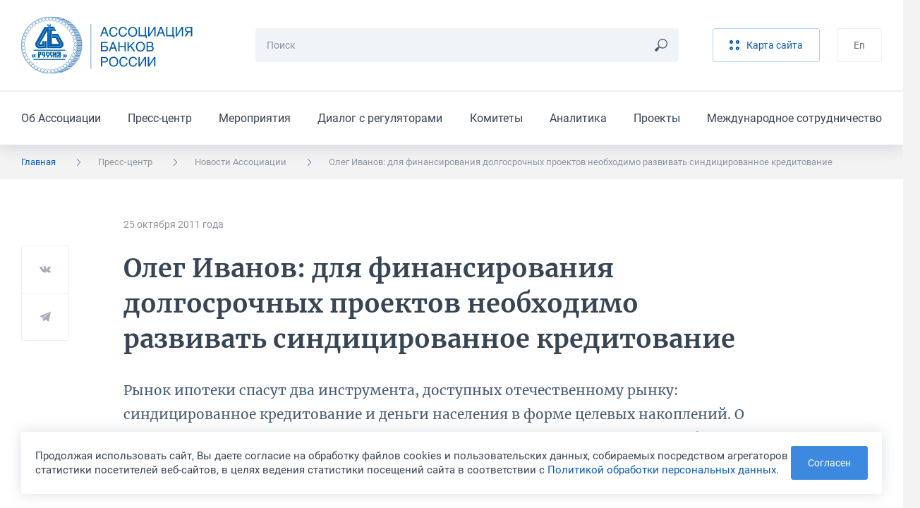

--- FILE ---
content_type: text/html; charset=UTF-8
request_url: https://asros.ru/news/asros/oleg-ivanov-dlya-finansirovaniya-dolgosrochnykh-proektov-neobkhodimo-razvivat-sinditsirovannoe-kredi/
body_size: 10450
content:
	<!DOCTYPE html>
	<html lang="ru">
	<head>
		<meta http-equiv="Content-Type" content="text/html; charset=UTF-8" />
<script data-skip-moving="true">(function(w, d, n) {var cl = "bx-core";var ht = d.documentElement;var htc = ht ? ht.className : undefined;if (htc === undefined || htc.indexOf(cl) !== -1){return;}var ua = n.userAgent;if (/(iPad;)|(iPhone;)/i.test(ua)){cl += " bx-ios";}else if (/Windows/i.test(ua)){cl += ' bx-win';}else if (/Macintosh/i.test(ua)){cl += " bx-mac";}else if (/Linux/i.test(ua) && !/Android/i.test(ua)){cl += " bx-linux";}else if (/Android/i.test(ua)){cl += " bx-android";}cl += (/(ipad|iphone|android|mobile|touch)/i.test(ua) ? " bx-touch" : " bx-no-touch");cl += w.devicePixelRatio && w.devicePixelRatio >= 2? " bx-retina": " bx-no-retina";if (/AppleWebKit/.test(ua)){cl += " bx-chrome";}else if (/Opera/.test(ua)){cl += " bx-opera";}else if (/Firefox/.test(ua)){cl += " bx-firefox";}ht.className = htc ? htc + " " + cl : cl;})(window, document, navigator);</script>


<link href="/bitrix/cache/css/ru/main/template_5714ba0b6aeecba94e73a9daba5cb0a4/template_5714ba0b6aeecba94e73a9daba5cb0a4_v1.css?1768388734299520" type="text/css"  data-template-style="true" rel="stylesheet" />







<meta http-equiv="X-UA-Compatible" content="IE=edge">
<meta name="viewport" content="width=device-width, initial-scale=1, maximum-scale=1, minimal-ui">
<link rel="apple-touch-icon" sizes="180x180" href="/local/assets/favicons/apple-touch-icon.png">
<link rel="icon" type="image/png" sizes="32x32" href="/local/assets/favicons/favicon-32x32.png">
<link rel="icon" type="image/png" sizes="16x16" href="/local/assets/favicons/favicon-16x16.png">
<link rel="manifest" href="/local/assets/favicons/site.webmanifest">
<link rel="mask-icon" href="/local/assets/favicons/safari-pinned-tab.svg" color="#005baa">
<link rel="shortcut icon" href="/local/assets/favicons/favicon.ico">
<meta name="msapplication-TileColor" content="#002b50">
<meta name="msapplication-config" content="/local/assets/favicons/browserconfig.xml">
<meta name="theme-color" content="#005baa">
<meta name="cmsmagazine" content="9b63be5a8b895e98d08205c48cae222e">
<meta name="yandex-verification" content="a67b34f8d556bd23" />
<meta name="format-detection" content="telephone=no">
<meta property="og:type" content="article" />
<meta property="og:url" content= "https://asros.ru/news/asros/oleg-ivanov-dlya-finansirovaniya-dolgosrochnykh-proektov-neobkhodimo-razvivat-sinditsirovannoe-kredi/" />
<meta property="og:title" content="Олег Иванов: для финансирования долгосрочных проектов необходимо развивать синдицированное кредитование" />
<meta property="og:description" content="Рынок ипотеки спасут два инструмента, доступных отечественному рынку: синдицированное кредитование и деньги населения в форме целевых накоплений. О механизмах кредитования долгосрочных проектов усилиями отечественных банков вице-президент АРБР Олег Иванов на конференции «Ипотечное кредитование в России»." />
<meta property="og:image" content="https://asros.ru/upload/iblock/130/1045_ivanov_130_0_3220.jpg" />



		<title>Олег Иванов: для финансирования долгосрочных проектов необходимо развивать синдицированное кредитование</title>
	</head>
	<body>
		<header class="header">
		<div class="header__top">
			<div class="container"><a class="header__logo" href="/"><img src="/local/assets/images/logo.svg"
			                                                             alt="Ассоциация Банков России" /></a>
				<div class="search-form header__search">
									<form class="search-form__form" action="/search/" method="get">
						<input class="input input_small search-form__input js-search-form-input" type="text" name="q" placeholder="Поиск" required="required" />
						<button class="search-form__button" type="submit"><svg><use xlink:href="/local/assets/images/icon.svg#icon_search"></use></svg></button>
					</form>
					<div class="search-form__results js-search-form-results"></div>
								</div>
				<div class="header__buttons">
									<a class="button button_light button_light_main header__button" href="/sitemap/"><svg><use xlink:href="/local/assets/images/icon.svg#icon_sandwich"></use></svg><span>Карта сайта</span></a>
					<!--a class="button header__button" href="/personal/">Личный кабинет</a-->
									<a class="button button_light button_light_line header__button" href="/en/">En</a>				</div><button class="burger-button header__burger-button js-burger-button" type="button"><span></span></button>
			</div>
		</div>
			<div class="header__bottom">
		<div class="container">
			<ul class="header__menu">
									<li class="header__item"><a class="header__link" href="/about/">Об Ассоциации</a></li>
									<li class="header__item"><a class="header__link" href="/news/">Пресс-центр</a></li>
									<li class="header__item"><a class="header__link" href="/events/">Мероприятия</a></li>
									<li class="header__item"><a class="header__link" href="/dialog/">Диалог с регуляторами</a></li>
									<li class="header__item"><a class="header__link" href="/committee/">Комитеты</a></li>
									<li class="header__item"><a class="header__link" href="/analytics/">Аналитика</a></li>
									<li class="header__item"><a class="header__link" href="/projects/">Проекты</a></li>
									<li class="header__item"><a class="header__link" href="/international/">Международное сотрудничество</a></li>
							</ul>
		</div>
	</div>
	</header>
	<div class="burger-menu">
	<div class="burger-menu__language">
		<div class="container"><a href="/en/">English</a></div>
	</div>
	<div class="burger-menu__menus-wrapper">
		<div class="burger-menu__menu burger-menu__menu_main js-burger-menu-main">
			<div class="container">
				<div class="vertical-menu">
					<button class="vertical-menu__item vertical-menu__item_bold js-burger-search" href="#">
						<p class="vertical-menu__text">Поиск</p>
						<svg class="vertical-menu__arrow vertical-menu__arrow_icon">
							<use xlink:href="/local/assets/images/icon.svg#icon_search"></use>
						</svg>
					</button>
<!--
					<a class="vertical-menu__item vertical-menu__item_bold vertical-menu__item_stroke" href="/personal/">
						<p class="vertical-menu__text">Личный кабинет</p>
						<svg class="vertical-menu__arrow vertical-menu__arrow_icon">
							<use xlink:href="/local/assets/images/icon.svg#icon_key"></use>
						</svg>
					</a>
-->
					<div class="vertical-menu__item"><a class="vertical-menu__text" href="/about/">Об Ассоциации</a>
						<button class="vertical-menu__button js-burger-open-submenu" data-burger-target-id="about">
							<svg class="vertical-menu__arrow">
								<use xlink:href="/local/assets/images/icon.svg#icon_arrow_right_small"></use>
							</svg>
						</button>
					</div>
					<div class="vertical-menu__item"><a class="vertical-menu__text" href="/news/">Пресс-центр</a>
						<button class="vertical-menu__button js-burger-open-submenu" data-burger-target-id="news">
							<svg class="vertical-menu__arrow">
								<use xlink:href="/local/assets/images/icon.svg#icon_arrow_right_small"></use>
							</svg>
						</button>
					</div>
					<a class="vertical-menu__item vertical-menu__item_stroke" href="/events/">
						<p class="vertical-menu__text">Мероприятия</p>
					</a>
					<div class="vertical-menu__item"><a class="vertical-menu__text" href="/dialog/">Диалог с регуляторами</a>
						<button class="vertical-menu__button js-burger-open-submenu" data-burger-target-id="dialog">
							<svg class="vertical-menu__arrow">
								<use xlink:href="/local/assets/images/icon.svg#icon_arrow_right_small"></use>
							</svg>
						</button>
					</div>
					<div class="vertical-menu__item"><a class="vertical-menu__text" href="/committee/">Комитеты</a>
						<button class="vertical-menu__button js-burger-open-submenu" data-burger-target-id="committee">
							<svg class="vertical-menu__arrow">
								<use xlink:href="/local/assets/images/icon.svg#icon_arrow_right_small"></use>
							</svg>
						</button>
					</div>
					<div class="vertical-menu__item"><a class="vertical-menu__text" href="/analytics/">Аналитика</a>
						<button class="vertical-menu__button js-burger-open-submenu" data-burger-target-id="analytics">
							<svg class="vertical-menu__arrow">
								<use xlink:href="/local/assets/images/icon.svg#icon_arrow_right_small"></use>
							</svg>
						</button>
					</div>
					<div class="vertical-menu__item"><a class="vertical-menu__text" href="/projects/">Проекты</a>
						<button class="vertical-menu__button js-burger-open-submenu" data-burger-target-id="projects">
							<svg class="vertical-menu__arrow">
								<use xlink:href="/local/assets/images/icon.svg#icon_arrow_right_small"></use>
							</svg>
						</button>
					</div>
					<div class="vertical-menu__item"><a class="vertical-menu__text" href="/international/">Международное сотрудничество</a>
						<button class="vertical-menu__button js-burger-open-submenu" data-burger-target-id="international">
							<svg class="vertical-menu__arrow">
								<use xlink:href="/local/assets/images/icon.svg#icon_arrow_right_small"></use>
							</svg>
						</button>
					</div>
				</div>
			</div>
		</div>
		<div class="burger-menu__menu burger-menu__menu_side burger-menu__menu_search js-burger-menu-search">
			<div class="container">
				<div class="search-form search-form_burger">
					<form class="search-form__form" action="/search/" method="get"><input
							class="input input_small search-form__input js-search-form-input" type="text" name="q"
							placeholder="Поиск" required="required"/>
						<button class="search-form__button js-search-form-clear" type="button">
							<svg>
								<use xlink:href="/local/assets/images/icon.svg#icon_remove"></use>
							</svg>
						</button>
					</form>
					<div class="search-form__results js-search-form-results"></div>
				</div>
			</div>
		</div>
		<div class="burger-menu__menu burger-menu__menu_side burger-menu__menu_menu js-burger-menu-inside"
		     data-burger-submenu="about">
			<div class="container">
				<button class="burger-menu__back js-burger-menu-back" type="button">
					<svg>
						<use xlink:href="/local/assets/images/icon.svg#icon_arrow_right_small"></use>
					</svg>
					<span>назад</span></button>
				<div class="burger-menu__submenu-content">
					<p class="burger-menu__title"><a href="/about/">Об Ассоциации</a></p>
					<div class="vertical-menu"><a class="vertical-menu__item" href="/about/"><p class="vertical-menu__text">Об Ассоциации</p></a><a class="vertical-menu__item" href="/about/join/"><p class="vertical-menu__text">Вступить в Ассоциацию</p></a><a class="vertical-menu__item" href="/about/documents/"><p class="vertical-menu__text">Отчеты и другие документы</p></a><a class="vertical-menu__item" href="/about/charter/"><p class="vertical-menu__text">Устав и положения Ассоциации</p></a><a class="vertical-menu__item" href="/about/membership/"><p class="vertical-menu__text">Члены Ассоциации</p></a><a class="vertical-menu__item" href="/about/council/"><p class="vertical-menu__text">Совет Ассоциации</p></a><a class="vertical-menu__item" href="/about/presidium/"><p class="vertical-menu__text">Президиум Совета Ассоциации</p></a><a class="vertical-menu__item" href="/about/management/"><p class="vertical-menu__text">Руководство и структура</p></a><a class="vertical-menu__item" href="/about/rewards/"><p class="vertical-menu__text">Награды</p></a><a class="vertical-menu__item" href="/about/partners/"><p class="vertical-menu__text">Партнёры</p></a><a class="vertical-menu__item" href="/about/history/"><p class="vertical-menu__text">История</p></a><a class="vertical-menu__item" href="/about/contacts/"><p class="vertical-menu__text">Контакты</p></a></div>				</div>
			</div>
		</div>
		<div class="burger-menu__menu burger-menu__menu_side burger-menu__menu_menu js-burger-menu-inside"
		     data-burger-submenu="news">
			<div class="container">
				<button class="burger-menu__back js-burger-menu-back" type="button">
					<svg>
						<use xlink:href="/local/assets/images/icon.svg#icon_arrow_right_small"></use>
					</svg>
					<span>назад</span></button>
				<div class="burger-menu__submenu-content">
					<p class="burger-menu__title"><a href="/news/asros/">Пресс-центр</a></p>
					<div class="vertical-menu"><a class="vertical-menu__item" href="/news/asros/"><p class="vertical-menu__text">Новости Ассоциации</p></a><a class="vertical-menu__item" href="/news/members/"><p class="vertical-menu__text">Новости участников</p></a><a class="vertical-menu__item" href="/news/opinions/"><p class="vertical-menu__text">Мнения и оценки</p></a><a class="vertical-menu__item" href="/news/photo/"><p class="vertical-menu__text">Фотогалереи</p></a><a class="vertical-menu__item" href="/news/contacts/"><p class="vertical-menu__text">Контакты пресс-службы</p></a><a class="vertical-menu__item" href="/news/logos/"><p class="vertical-menu__text">Логотипы для скачивания</p></a></div>				</div>
			</div>
		</div>
		<div class="burger-menu__menu burger-menu__menu_side burger-menu__menu_menu js-burger-menu-inside"
		     data-burger-submenu="dialog">
			<div class="container">
				<button class="burger-menu__back js-burger-menu-back" type="button">
					<svg>
						<use xlink:href="/local/assets/images/icon.svg#icon_arrow_right_small"></use>
					</svg>
					<span>назад</span></button>
				<div class="burger-menu__submenu-content">
					<p class="burger-menu__title"><a href="/dialog/">Диалог с регуляторами</a></p>
					<div class="vertical-menu"><a class="vertical-menu__item" href="/dialog/polls/"><p class="vertical-menu__text">Опросы</p></a><a class="vertical-menu__item" href="/dialog/analytics/"><p class="vertical-menu__text">Аналитика</p></a><a class="vertical-menu__item" href="/dialog/accounting-and-reporting/"><p class="vertical-menu__text">Бухгалтерский учет и отчетность</p></a><a class="vertical-menu__item" href="/dialog/capital/"><p class="vertical-menu__text">Капитал</p></a><a class="vertical-menu__item" href="/dialog/information-security/"><p class="vertical-menu__text">Информационная безопасность</p></a><a class="vertical-menu__item" href="/dialog/kreditnye-istorii/"><p class="vertical-menu__text">Кредитные истории</p></a><a class="vertical-menu__item" href="/dialog/lending-and-deposits/"><p class="vertical-menu__text">Кредитование и депозиты</p></a><a class="vertical-menu__item" href="/dialog/operatsionnyy-risk/"><p class="vertical-menu__text">Операционный риск</p></a><a class="vertical-menu__item" href="/dialog/liquidity/"><p class="vertical-menu__text">Ликвидность</p></a><a class="vertical-menu__item" href="/dialog/ndo/"><p class="vertical-menu__text">Наличное денежное обращение</p></a><a class="vertical-menu__item" href="/dialog/standards/"><p class="vertical-menu__text">Нормативы</p></a><a class="vertical-menu__item" href="/dialog/payments-and-settlements/"><p class="vertical-menu__text">Платежи и расчеты</p></a><a class="vertical-menu__item" href="/dialog/aml-cft/"><p class="vertical-menu__text">ПОД/ФТ</p></a><a class="vertical-menu__item" href="/dialog/reserves/"><p class="vertical-menu__text">Резервы</p></a><a class="vertical-menu__item" href="/dialog/refinancing/"><p class="vertical-menu__text">Рефинансирование</p></a><a class="vertical-menu__item" href="/dialog/other/"><p class="vertical-menu__text">Прочее</p></a></div>				</div>
			</div>
		</div>
		<div class="burger-menu__menu burger-menu__menu_side burger-menu__menu_menu js-burger-menu-inside"
		     data-burger-submenu="committee">
			<div class="container">
				<button class="burger-menu__back js-burger-menu-back" type="button">
					<svg>
						<use xlink:href="/local/assets/images/icon.svg#icon_arrow_right_small"></use>
					</svg>
					<span>назад</span></button>
				<div class="burger-menu__submenu-content">
					<p class="burger-menu__title"><a href="/committee/">Комитеты</a></p>
					<div class="vertical-menu"><a class="vertical-menu__item" href="/committee/banklaw/"><p class="vertical-menu__text">Комитет по банковскому законодательству</p></a><a class="vertical-menu__item" href="/committee/zalog/"><p class="vertical-menu__text">Комитет по залогам и оценке</p></a><a class="vertical-menu__item" href="/committee/iproduct/"><p class="vertical-menu__text">Комитет по инвестиционным банковским продуктам</p></a><a class="vertical-menu__item" href="/committee/itsecure/"><p class="vertical-menu__text">Комитет по информационной безопасности</p></a><a class="vertical-menu__item" href="/committee/ipoteka/"><p class="vertical-menu__text">Комитет по ипотечному кредитованию и проектному финансированию (в сфере строительства и ЖКХ)</p></a><a class="vertical-menu__item" href="/committee/compliance/"><p class="vertical-menu__text">Комитет по комплаенс-рискам и ПОД/ФТ</p></a><a class="vertical-menu__item" href="/committee/msp/"><p class="vertical-menu__text">Комитет по малому и среднему бизнесу</p></a><a class="vertical-menu__item" href="/committee/ndo/"><p class="vertical-menu__text">Комитет по наличному денежному обращению</p></a><a class="vertical-menu__item" href="/committee/ps/"><p class="vertical-menu__text">Комитет по платежным системам</p></a><a class="vertical-menu__item" href="/committee/risks/"><p class="vertical-menu__text">Комитет по рискам</p></a><a class="vertical-menu__item" href="/committee/fintech/"><p class="vertical-menu__text">Комитет по финансовым технологиям</p></a><a class="vertical-menu__item" href="/committee/bankassurance/"><p class="vertical-menu__text">Комитет по банкострахованию и взаимодействию со страховыми компаниями</p></a><a class="vertical-menu__item" href="/committee/rgzalog/"><p class="vertical-menu__text">Рабочая группа по изменению законодательства о залоге</p></a><a class="vertical-menu__item" href="/committee/accounting/"><p class="vertical-menu__text">Рабочая группа по учету, отчетности и налогам</p></a><a class="vertical-menu__item" href="/committee/outsource/"><p class="vertical-menu__text">Рабочая группа по вопросам аутсорсинга и взаимодействия с вендорами и поставщиками услуг и сервисов</p></a><a class="vertical-menu__item" href="/committee/guarantee/"><p class="vertical-menu__text">Рабочая группа по гарантиям и аккредитивам</p></a><a class="vertical-menu__item" href="/committee/esg/"><p class="vertical-menu__text">Проектная группа "ESG-банкинг"</p></a><a class="vertical-menu__item" href="/committee/digital/"><p class="vertical-menu__text">Экспертный центр по цифровым финансовым активам и цифровым валютам</p></a><a class="vertical-menu__item" href="/committee/pvr/"><p class="vertical-menu__text">Экспертный центр по применению продвинутых подходов к оценке банковских рисков для регуляторных целей</p></a><a class="vertical-menu__item" href="/committee/operrisk/"><p class="vertical-menu__text">Рабочая группа по операционному риску Экспертного центра по применению продвинутых подходов к оценке банковских рисков для регуляторных целей</p></a><a class="vertical-menu__item" href="/committee/finreg/"><p class="vertical-menu__text">Совет по финансовому регулированию и ДКП</p></a><a class="vertical-menu__item" href="/committee/corp/"><p class="vertical-menu__text">Экспертный центр по развитию корпоративного управления</p></a></div>				</div>
			</div>
		</div>
		<div class="burger-menu__menu burger-menu__menu_side burger-menu__menu_menu js-burger-menu-inside"
		     data-burger-submenu="analytics">
			<div class="container">
				<button class="burger-menu__back js-burger-menu-back" type="button">
					<svg>
						<use xlink:href="/local/assets/images/icon.svg#icon_arrow_right_small"></use>
					</svg>
					<span>назад</span></button>
				<div class="burger-menu__submenu-content">
					<p class="burger-menu__title"><a href="/analytics/">Аналитика</a></p>
					<div class="vertical-menu"><a class="vertical-menu__item" href="/analytics/asros/"><p class="vertical-menu__text">Аналитические материалы Ассоциации</p></a><a class="vertical-menu__item" href="/analytics/macro/"><p class="vertical-menu__text">Макроэкономические обзоры</p></a><a class="vertical-menu__item" href="/analytics/other/"><p class="vertical-menu__text">Другие материалы</p></a><a class="vertical-menu__item" href="/analytics/catalog/"><p class="vertical-menu__text">Каталог аналитических ресурсов</p></a></div>				</div>
			</div>
		</div>
		<div class="burger-menu__menu burger-menu__menu_side burger-menu__menu_menu js-burger-menu-inside"
		     data-burger-submenu="projects">
			<div class="container">
				<button class="burger-menu__back js-burger-menu-back" type="button">
					<svg>
						<use xlink:href="/local/assets/images/icon.svg#icon_arrow_right_small"></use>
					</svg>
					<span>назад</span></button>
				<div class="burger-menu__submenu-content">
					<p class="burger-menu__title"><a href="/projects/">Проекты</a></p>
					<div class="vertical-menu"><a class="vertical-menu__item" href="/projects/syndicated/"><p class="vertical-menu__text">Стандартный договор синдицированного кредита</p></a><a class="vertical-menu__item" href="/projects/autocred/"><p class="vertical-menu__text">Меморандум добросовестного автокредитования</p></a><a class="vertical-menu__item" href="/projects/award/"><p class="vertical-menu__text">Премия «Кредит доверия»</p></a><a class="vertical-menu__item" href="/projects/software/"><p class="vertical-menu__text">Импортозамещение ПО</p></a><a class="vertical-menu__item" href="/projects/requests/"><p class="vertical-menu__text">Рекомендации о приеме обращений физлиц на сайтах</p></a><a class="vertical-menu__item" href="/projects/cyber/"><p class="vertical-menu__text">Обмен данными о киберугрозах</p></a><a class="vertical-menu__item" href="/projects/misselling/"><p class="vertical-menu__text">Предупреждение мисселинга</p></a><a class="vertical-menu__item" href="/projects/cash-collection-standard/"><p class="vertical-menu__text">Стандарт качества инкассации</p></a><a class="vertical-menu__item" href="/projects/transformation-of-reporting/"><p class="vertical-menu__text">Трансформация сбора отчетности</p></a><a class="vertical-menu__item" href="/projects/marketplace/"><p class="vertical-menu__text">Маркетплейс</p></a><a class="vertical-menu__item" href="/projects/recommendations/"><p class="vertical-menu__text">Рекомендации предпринимателям</p></a></div>				</div>
			</div>
		</div>
		<div class="burger-menu__menu burger-menu__menu_side burger-menu__menu_menu js-burger-menu-inside"
		     data-burger-submenu="international">
			<div class="container">
				<button class="burger-menu__back js-burger-menu-back" type="button">
					<svg>
						<use xlink:href="/local/assets/images/icon.svg#icon_arrow_right_small"></use>
					</svg>
					<span>назад</span></button>
				<div class="burger-menu__submenu-content">
					<p class="burger-menu__title"><a href="/international/">Международное сотрудничество</a></p>
					<div class="vertical-menu"><a class="vertical-menu__item" href="/international/"><p class="vertical-menu__text">Международное сотрудничество</p></a><a class="vertical-menu__item" href="/international/news/"><p class="vertical-menu__text">Новости</p></a><a class="vertical-menu__item" href="/international/events/"><p class="vertical-menu__text">Мероприятия</p></a><a class="vertical-menu__item" href="/international/projects/"><p class="vertical-menu__text">Международные проекты</p></a><a class="vertical-menu__item" href="/international/partnership/"><p class="vertical-menu__text">Партнерство с международными организациями</p></a><a class="vertical-menu__item" href="/international/council/"><p class="vertical-menu__text">Международный банковский совет</p></a></div>				</div>
			</div>
		</div>
	</div>
</div>
	<div class="breadcrumbs"><div class="container"><ul class="breadcrumbs__list hide-lg"><li class="breadcrumbs__item is-active" ><a href="/">Главная</a><svg><use xlink:href="/local/assets/images/icon.svg#icon_arrow_right_small"></use></svg></li><li class="breadcrumbs__item is-mobile" ><a href="/news/">Пресс-центр</a><svg><use xlink:href="/local/assets/images/icon.svg#icon_arrow_right_small"></use></svg></li><li class="breadcrumbs__item" ><a href="/news/asros/">Новости Ассоциации</a><svg><use xlink:href="/local/assets/images/icon.svg#icon_arrow_right_small"></use></svg></li><li class="breadcrumbs__item">Олег Иванов: для финансирования долгосрочных проектов необходимо развивать синдицированное кредитование<svg><use xlink:href="/local/assets/images/icon.svg#icon_arrow_right_small"></use></svg></li></ul><button class="breadcrumbs__toggle-button js-sidebar-toggle"><span>Пресс-центр</span><svg><use xlink:href="/local/assets/images/icon.svg#icon_arrow_right_small"></use></svg></button></div></div>	<div class="sidebar sidebar_mobile js-sidebar-mobile">
	<h4 class="sidebar__title">Пресс-центр</h4>
	<div class="sidebar__items"><a class="sidebar__item" href="/news/asros/">Новости Ассоциации</a><a class="sidebar__item" href="/news/members/">Новости участников</a><a class="sidebar__item" href="/news/opinions/">Мнения и оценки</a><a class="sidebar__item" href="/news/photo/">Фотогалереи</a><a class="sidebar__item" href="/news/contacts/">Контакты пресс-службы</a><a class="sidebar__item" href="/news/logos/">Логотипы для скачивания</a></div></div>		<div class="section-wrapper section-wrapper_color_white section-wrapper_padding_56">
	<div class="container container_article"><div class="article">
	<div class="article__info">
		<p class="article__point">25 октября 2011&nbsp;года</p>
			</div>
	<h1
		class="article__title">Олег Иванов: для финансирования долгосрочных проектов необходимо развивать синдицированное кредитование</h1>
	<div class="share-buttons share-buttons_position_38 article__share js-share-buttons">
	<button class="share-buttons__social" type="button" data-sharer="vk" data-url="https://asros.ru/news/asros/oleg-ivanov-dlya-finansirovaniya-dolgosrochnykh-proektov-neobkhodimo-razvivat-sinditsirovannoe-kredi/"
	        data-image="https://asros.ru/upload/iblock/130/1045_ivanov_130_0_3220.jpg" data-caption="Рынок ипотеки спасут два инструмента, доступных отечественному рынку: синдицированное кредитование и деньги населения в форме целевых накоплений. О механизмах кредитования долгосрочных проектов усилиями отечественных банков вице-президент АРБР Олег Иванов на конференции «Ипотечное кредитование в России»."
	        data-title="Олег Иванов: для финансирования долгосрочных проектов необходимо развивать синдицированное кредитование">
		<svg class="share-buttons__icon">
			<use xlink:href="/local/assets/images/icon.svg#icon_vk"></use>
		</svg>
	</button>
	<button class="share-buttons__social" type="button" data-sharer="telegram" data-url="https://asros.ru/news/asros/oleg-ivanov-dlya-finansirovaniya-dolgosrochnykh-proektov-neobkhodimo-razvivat-sinditsirovannoe-kredi/"
	        data-title="Олег Иванов: для финансирования долгосрочных проектов необходимо развивать синдицированное кредитование" data-to="">
		<svg class="share-buttons__icon">
			<use xlink:href="/local/assets/images/icon.svg#icon_telegram"></use>
		</svg>
	</button>
	<!--button class="share-buttons__social" type="button" data-sharer="twitter" data-url="https://asros.ru/news/asros/oleg-ivanov-dlya-finansirovaniya-dolgosrochnykh-proektov-neobkhodimo-razvivat-sinditsirovannoe-kredi/"
	        data-title="Олег Иванов: для финансирования долгосрочных проектов необходимо развивать синдицированное кредитование">
		<svg class="share-buttons__icon">
			<use xlink:href="/local/assets/images/icon.svg#icon_twitter"></use>
		</svg>
	</button-->
	<!--button class="share-buttons__social" type="button" data-sharer="facebook" data-url="https://asros.ru/news/asros/oleg-ivanov-dlya-finansirovaniya-dolgosrochnykh-proektov-neobkhodimo-razvivat-sinditsirovannoe-kredi/">
		<svg class="share-buttons__icon">
			<use xlink:href="/local/assets/images/icon.svg#icon_fb"></use>
		</svg>
	</button-->
</div>	<div class="article__description">Рынок ипотеки спасут два инструмента, доступных отечественному рынку: синдицированное кредитование и деньги населения в форме целевых накоплений. О механизмах кредитования долгосрочных проектов усилиями отечественных банков вице-президент АРБР Олег Иванов на конференции «Ипотечное кредитование в России».</div>
	<div class="article__content">
		<div class="content-zone"><p>&nbsp; <object style="display: block; margin-left: auto; margin-right: auto;" width="493" height="269" data="http://www.youtube.com/v/MI_O1S1HKcA?version=3&amp;hl=ru_RU" type="application/x-shockwave-flash"><param name="data" value="http://www.youtube.com/v/MI_O1S1HKcA?version=3&amp;hl=ru_RU" /><param name="allowFullScreen" value="true" /><param name="allowscriptaccess" value="always" /><param name="src" value="http://www.youtube.com/v/MI_O1S1HKcA?version=3&amp;hl=ru_RU" /><param name="allowfullscreen" value="true" /></object></p><p>Кредитование долгосрочных проектов недвижимости усилиями банков из топ-200 возможно только в рамках синдицированного кредитования. &laquo;Либо мы в течение 3-5 лет освоим синдицированное кредитование, либо никаких длинных денег банки не предоставят никогда&raquo;, - заявил <strong>Олег Иванов</strong>. Он отметил, что на сегодняшний день стандартной документации в этой сфере нет. Ассоциация &laquo;Россия&raquo; сформировала комитет по синдицированному кредитованию для подготовки стандартной документации в рамках российского права. По словам Олега Иванова, к весне следующего года будет подготовлен проект документов. Который будет предложен рынку для обсуждения.</p></div>
							<section class="section section_inner">
				<div class="section__header">
					<div class="section__title">Другие новости</div>
				</div>
				<div class="section__content section__content_margin_64">
					<div class="news news_last-border">
													<div class="news-card news-card_small news-card_small-mobile news__item">
								<div class="news-card__content">
									<div class="news-card__header">
										<p class="news-card__date">30 декабря 2025&nbsp;года</p>
																			</div>
									<a class="news-card__title" href="/news/asros/assotsiatsiya-bankov-rossii-pozdravlyaet-s-novym-2026-godom/">Ассоциация банков России поздравляет с новым 2026 годом!</a>
								</div><a class="news-card__image" href="/news/asros/assotsiatsiya-bankov-rossii-pozdravlyaet-s-novym-2026-godom/"><img
										src="/upload/iblock/c26/oxdpj459oxqbkdvqh31w0bk8o4ydjyju/happy_new_year_800.jpg"
										alt="Ассоциация банков России поздравляет с новым 2026 годом!"/></a>
																</div>
													<div class="news-card news-card_small news-card_small-mobile news__item">
								<div class="news-card__content">
									<div class="news-card__header">
										<p class="news-card__date">30 декабря 2025&nbsp;года</p>
																			</div>
									<a class="news-card__title" href="/news/asros/banki_i_economica_3kv2025/">Ассоциация банков России представила информационно-аналитический обзор «Банки и экономика в цифрах и графиках» за  III квартал 2025 года</a>
								</div><a class="news-card__image" href="/news/asros/banki_i_economica_3kv2025/"><img
										src="/upload/iblock/e20/e0y5llrqp7dsk446rgh8wffxie91vo3c/Dlya_spiska_3.jpg"
										alt="Ассоциация банков России представила информационно-аналитический обзор «Банки и экономика в цифрах и графиках» за  III квартал 2025 года"/></a>
																</div>
											</div>
				</div>
			</section>
				<div class="error-found error-found_horizontal error-found_margin_top_30 hide-lg">
	<p class="error-found__title">Нашли ошибку в тексте?</p>
	<p class="error-found__text">Сообщите нам! Выделите ошибочный фрагмент текста и нажмите Ctrl+Enter</p>
	<div class="error-found__buttons">
		<div class="error-found__button">Ctrl</div>
		<div class="error-found__button error-found__button_big">Enter</div>
	</div>
</div>		<a class="back-link back-link_margin_top_44" href="/news/asros/">
			<svg>
				<use xlink:href="/local/assets/images/icon.svg#icon_arrow"></use>
			</svg>
			<span>Вернуться к списку</span></a>
	</div>
</div></div>	</div>
	<footer class="footer">
		<div class="footer__wrapper">
								<div class="footer__main">
				<div class="container">
					<div class="grid">
	<div class="grid__col grid__col_xl_3">

		<div class="footer-menu"><a class="footer-menu__title" href="/about/">Об ассоциации</a>
			<ul class="footer-menu__items"><li class="footer-menu__item"><a class="footer-menu__link" href="/about/">Об Ассоциации</a></li><li class="footer-menu__item"><a class="footer-menu__link" href="/about/join/">Вступить в Ассоциацию</a></li><li class="footer-menu__item"><a class="footer-menu__link" href="/about/documents/">Отчеты и другие документы</a></li><li class="footer-menu__item"><a class="footer-menu__link" href="/about/charter/">Устав и положения Ассоциации</a></li><li class="footer-menu__item"><a class="footer-menu__link" href="/about/membership/">Члены Ассоциации</a></li><li class="footer-menu__item"><a class="footer-menu__link" href="/about/council/">Совет Ассоциации</a></li><li class="footer-menu__item"><a class="footer-menu__link" href="/about/presidium/">Президиум Совета Ассоциации</a></li><li class="footer-menu__item"><a class="footer-menu__link" href="/about/management/">Руководство и структура</a></li><li class="footer-menu__item"><a class="footer-menu__link" href="/about/rewards/">Награды</a></li><li class="footer-menu__item"><a class="footer-menu__link" href="/about/partners/">Партнёры</a></li><li class="footer-menu__item"><a class="footer-menu__link" href="/about/history/">История</a></li><li class="footer-menu__item"><a class="footer-menu__link" href="/about/contacts/">Контакты</a></li></ul>		</div>

		<div class="footer-menu"><a class="footer-menu__title" href="/analytics/">Аналитика</a>
			<ul class="footer-menu__items"><li class="footer-menu__item"><a class="footer-menu__link" href="/analytics/asros/">Аналитические материалы Ассоциации</a></li><li class="footer-menu__item"><a class="footer-menu__link" href="/analytics/macro/">Макроэкономические обзоры</a></li><li class="footer-menu__item"><a class="footer-menu__link" href="/analytics/other/">Другие материалы</a></li><li class="footer-menu__item"><a class="footer-menu__link" href="/analytics/catalog/">Каталог аналитических ресурсов</a></li></ul>		</div>


		<div class="error-found footer__error">
			<div class="error-found__buttons">
				<div class="error-found__button">Ctrl</div>
				<div class="error-found__button error-found__button_big">Enter</div>
			</div>
			<p class="error-found__title">Нашли ошибку на сайте</p>
			<p class="error-found__text">Сообщите нам! Выделите ошибочный фрагмент текста и нажмите Ctrl+Enter</p>
		</div>

	</div>
	<div class="grid__col grid__col_xl_3">

		<div class="footer-menu"><a class="footer-menu__title" href="/news/asros/">Пресс-служба</a>
			<ul class="footer-menu__items"><li class="footer-menu__item"><a class="footer-menu__link" href="/news/asros/">Новости Ассоциации</a></li><li class="footer-menu__item"><a class="footer-menu__link" href="/news/members/">Новости участников</a></li><li class="footer-menu__item"><a class="footer-menu__link" href="/news/opinions/">Мнения и оценки</a></li><li class="footer-menu__item"><a class="footer-menu__link" href="/news/photo/">Фотогалереи</a></li><li class="footer-menu__item"><a class="footer-menu__link" href="/news/contacts/">Контакты пресс-службы</a></li><li class="footer-menu__item"><a class="footer-menu__link" href="/news/logos/">Логотипы для скачивания</a></li></ul>		</div>

		<div class="footer-menu"><a class="footer-menu__title" href="/dialog/">Диалог с регуляторами</a>
			<ul class="footer-menu__items"><li class="footer-menu__item"><a class="footer-menu__link" href="/dialog/polls/">Опросы</a></li><li class="footer-menu__item"><a class="footer-menu__link" href="/dialog/analytics/">Аналитика</a></li><li class="footer-menu__item"><a class="footer-menu__link" href="/dialog/accounting-and-reporting/">Бухгалтерский учет и отчетность</a></li><li class="footer-menu__item"><a class="footer-menu__link" href="/dialog/capital/">Капитал</a></li><li class="footer-menu__item"><a class="footer-menu__link" href="/dialog/information-security/">Информационная безопасность</a></li><li class="footer-menu__item"><a class="footer-menu__link" href="/dialog/kreditnye-istorii/">Кредитные истории</a></li><li class="footer-menu__item"><a class="footer-menu__link" href="/dialog/lending-and-deposits/">Кредитование и депозиты</a></li><li class="footer-menu__item"><a class="footer-menu__link" href="/dialog/operatsionnyy-risk/">Операционный риск</a></li><li class="footer-menu__item"><a class="footer-menu__link" href="/dialog/liquidity/">Ликвидность</a></li><li class="footer-menu__item"><a class="footer-menu__link" href="/dialog/ndo/">Наличное денежное обращение</a></li><li class="footer-menu__item"><a class="footer-menu__link" href="/dialog/standards/">Нормативы</a></li><li class="footer-menu__item"><a class="footer-menu__link" href="/dialog/payments-and-settlements/">Платежи и расчеты</a></li><li class="footer-menu__item"><a class="footer-menu__link" href="/dialog/aml-cft/">ПОД/ФТ</a></li><li class="footer-menu__item"><a class="footer-menu__link" href="/dialog/reserves/">Резервы</a></li><li class="footer-menu__item"><a class="footer-menu__link" href="/dialog/refinancing/">Рефинансирование</a></li><li class="footer-menu__item"><a class="footer-menu__link" href="/dialog/other/">Прочее</a></li></ul>		</div>


	</div>
	<div class="grid__col grid__col_xl_3">

		<div class="footer-menu"><a class="footer-menu__title" href="/events/">Мероприятия</a>
			<ul class="footer-menu__items"><li class="footer-menu__item"><a class="footer-menu__link" href="/events/">Анонсы мероприятий</a></li><li class="footer-menu__item"><a class="footer-menu__link" href="/events/main/">Ключевые мероприятия</a></li><li class="footer-menu__item"><a class="footer-menu__link" href="/events/archive/">Архив мероприятий</a></li><li class="footer-menu__item"><a class="footer-menu__link" href="/events/archive/main/">Архив ключевых мероприятий</a></li></ul>
</div>

		<div class="footer-menu"><a class="footer-menu__title" href="/international/">Международное сотрудничество</a>
			<ul class="footer-menu__items"><li class="footer-menu__item"><a class="footer-menu__link" href="/international/">Международное сотрудничество</a></li><li class="footer-menu__item"><a class="footer-menu__link" href="/international/news/">Новости</a></li><li class="footer-menu__item"><a class="footer-menu__link" href="/international/events/">Мероприятия</a></li><li class="footer-menu__item"><a class="footer-menu__link" href="/international/projects/">Международные проекты</a></li><li class="footer-menu__item"><a class="footer-menu__link" href="/international/partnership/">Партнерство с международными организациями</a></li><li class="footer-menu__item"><a class="footer-menu__link" href="/international/council/">Международный банковский совет</a></li></ul>		</div>
		<div class="footer-menu"><a class="footer-menu__title" href="/projects/">Проекты</a>
			<ul class="footer-menu__items"><li class="footer-menu__item"><a class="footer-menu__link" href="/projects/syndicated/">Стандартный договор синдицированного кредита</a></li><li class="footer-menu__item"><a class="footer-menu__link" href="/projects/autocred/">Меморандум добросовестного автокредитования</a></li><li class="footer-menu__item"><a class="footer-menu__link" href="/projects/award/">Премия «Кредит доверия»</a></li><li class="footer-menu__item"><a class="footer-menu__link" href="/projects/software/">Импортозамещение ПО</a></li><li class="footer-menu__item"><a class="footer-menu__link" href="/projects/requests/">Рекомендации о приеме обращений физлиц на сайтах</a></li><li class="footer-menu__item"><a class="footer-menu__link" href="/projects/cyber/">Обмен данными о киберугрозах</a></li><li class="footer-menu__item"><a class="footer-menu__link" href="/projects/misselling/">Предупреждение мисселинга</a></li><li class="footer-menu__item"><a class="footer-menu__link" href="/projects/cash-collection-standard/">Стандарт качества инкассации</a></li><li class="footer-menu__item"><a class="footer-menu__link" href="/projects/transformation-of-reporting/">Трансформация сбора отчетности</a></li><li class="footer-menu__item"><a class="footer-menu__link" href="/projects/marketplace/">Маркетплейс</a></li><li class="footer-menu__item"><a class="footer-menu__link" href="/projects/recommendations/">Рекомендации предпринимателям</a></li></ul>		</div>



	</div>
	<div class="grid__col grid__col_xl_3">

		<div class="footer-menu"><a class="footer-menu__title" href="/committee/">Комитеты</a>
			<ul class="footer-menu__items"><li class="footer-menu__item"><a class="footer-menu__link" href="/committee/banklaw/">Комитет по банковскому законодательству</a></li><li class="footer-menu__item"><a class="footer-menu__link" href="/committee/zalog/">Комитет по залогам и оценке</a></li><li class="footer-menu__item"><a class="footer-menu__link" href="/committee/iproduct/">Комитет по инвестиционным банковским продуктам</a></li><li class="footer-menu__item"><a class="footer-menu__link" href="/committee/itsecure/">Комитет по информационной безопасности</a></li><li class="footer-menu__item"><a class="footer-menu__link" href="/committee/ipoteka/">Комитет по ипотечному кредитованию и проектному финансированию (в сфере строительства и ЖКХ)</a></li><li class="footer-menu__item"><a class="footer-menu__link" href="/committee/compliance/">Комитет по комплаенс-рискам и ПОД/ФТ</a></li><li class="footer-menu__item"><a class="footer-menu__link" href="/committee/msp/">Комитет по малому и среднему бизнесу</a></li><li class="footer-menu__item"><a class="footer-menu__link" href="/committee/ndo/">Комитет по наличному денежному обращению</a></li><li class="footer-menu__item"><a class="footer-menu__link" href="/committee/ps/">Комитет по платежным системам</a></li><li class="footer-menu__item"><a class="footer-menu__link" href="/committee/risks/">Комитет по рискам</a></li><li class="footer-menu__item"><a class="footer-menu__link" href="/committee/fintech/">Комитет по финансовым технологиям</a></li><li class="footer-menu__item"><a class="footer-menu__link" href="/committee/bankassurance/">Комитет по банкострахованию и взаимодействию со страховыми компаниями</a></li><li class="footer-menu__item"><a class="footer-menu__link" href="/committee/rgzalog/">Рабочая группа по изменению законодательства о залоге</a></li><li class="footer-menu__item"><a class="footer-menu__link" href="/committee/accounting/">Рабочая группа по учету, отчетности и налогам</a></li><li class="footer-menu__item"><a class="footer-menu__link" href="/committee/outsource/">Рабочая группа по вопросам аутсорсинга и взаимодействия с вендорами и поставщиками услуг и сервисов</a></li><li class="footer-menu__item"><a class="footer-menu__link" href="/committee/guarantee/">Рабочая группа по гарантиям и аккредитивам</a></li><li class="footer-menu__item"><a class="footer-menu__link" href="/committee/esg/">Проектная группа "ESG-банкинг"</a></li><li class="footer-menu__item"><a class="footer-menu__link" href="/committee/digital/">Экспертный центр по цифровым финансовым активам и цифровым валютам</a></li><li class="footer-menu__item"><a class="footer-menu__link" href="/committee/pvr/">Экспертный центр по применению продвинутых подходов к оценке банковских рисков для регуляторных целей</a></li><li class="footer-menu__item"><a class="footer-menu__link" href="/committee/operrisk/">Рабочая группа по операционному риску Экспертного центра по применению продвинутых подходов к оценке банковских рисков для регуляторных целей</a></li><li class="footer-menu__item"><a class="footer-menu__link" href="/committee/finreg/">Совет по финансовому регулированию и ДКП</a></li><li class="footer-menu__item"><a class="footer-menu__link" href="/committee/corp/">Экспертный центр по развитию корпоративного управления</a></li></ul>		</div>

	</div>
</div>				</div>
			</div>
					<div class="footer__bottom">
				<div class="container">
					<div class="footer-bottom">
						<div class="footer-bottom__top">
							<p class="footer-bottom__text footer-bottom__text_copyright"><span>© 2026 Ассоциация «Россия»</span> <span>Все права защищены (18+)</span></p>
							<p class="footer-bottom__text footer-bottom__text_address"><span>125009, Москва, Никитский пер.,д. 4, стр. 1</span><span>тел./факс: +7 (495) 785-2990</span></p>
							<p class="footer-bottom__text"><a class="footer-bottom__link" href="mailto:asros@asros.ru">asros@asros.ru</a></p>
							<div class="socials footer-bottom__socials"><a class="socials__button" href="https://www.vk.com/asros/" target="_blank" rel="nofollow">
	<svg>
		<use xlink:href="/local/assets/images/icon.svg#icon_vk"></use>
	</svg>
</a>
<a class="socials__button" href="https://t.me/asros_ru" target="_blank" rel="nofollow">
	<svg>
		<use xlink:href="/local/assets/images/icon.svg#icon_telegram"></use>
	</svg>
</a>
<a class="socials__button" href="https://twitter.com/asros_ru" target="_blank" rel="nofollow">
	<svg>
		<use xlink:href="/local/assets/images/icon.svg#icon_twitter"></use>
	</svg>
</a></div>
						</div>
						<div class="footer-bottom__bottom">
							<p class="footer-bottom__disclaimer">При использовании размещенных на сайте материалов ссылка на источник обязательна.<br>
Содержание размещенных на сайте публикаций СМИ и новостей организаций-членов Ассоциации не обязательно совпадает с мнением Ассоциации банков России.</p><a class="footer-bottom__logo" href="https://art-performance.com/" target="_blank" title="Разработка сайта"><svg viewBox="0 0 201 12"><use xlink:href="/local/assets/images/icon.svg#icon_artperformance"></use></svg></a>
						</div>
					</div>
				</div>
			</div>
		</div>
	</footer>
	<div id="comp_a8bca632714ba237b9c7c453f8f25787">	
<form class="container container--cookie" method="post" action="/news/asros/oleg-ivanov-dlya-finansirovaniya-dolgosrochnykh-proektov-neobkhodimo-razvivat-sinditsirovannoe-kredi/"><input type="hidden" name="bxajaxid" id="bxajaxid_a8bca632714ba237b9c7c453f8f25787_8BACKi" value="a8bca632714ba237b9c7c453f8f25787" /><input type="hidden" name="AJAX_CALL" value="Y" />      <input type="hidden" name="sessid" id="sessid" value="fd226f6dec563b59fa2405e4986d1b85" />		<div class="cookie-info">
			<div class="cookie-info__wrapper">Продолжая использовать сайт, Вы&nbsp;даете согласие на&nbsp;обработку файлов cookies и&nbsp;пользовательских
				данных, собираемых посредством агрегаторов статистики посетителей веб-сайтов, в&nbsp;целях ведения статистики
				посещений сайта в&nbsp;соответствии с&nbsp;<a href="/about/privacy/" target="_blank">Политикой
					обработки персональных данных</a>.</div>
			<button class="cookie-info__button button button_support" type="submit" name="cookie-agree" value="Y">Согласен
			</button>
		</div>
	</form>
</div><!-- Yandex.Metrika counter -->
<noscript>
	<div><img src="https://mc.yandex.ru/watch/4129264" style="position:absolute; left:-9999px;" alt=""/></div>
</noscript>
<!-- /Yandex.Metrika counter -->	<script>if(!window.BX)window.BX={};if(!window.BX.message)window.BX.message=function(mess){if(typeof mess==='object'){for(let i in mess) {BX.message[i]=mess[i];} return true;}};</script>
<script>(window.BX||top.BX).message({"JS_CORE_LOADING":"Загрузка...","JS_CORE_NO_DATA":"- Нет данных -","JS_CORE_WINDOW_CLOSE":"Закрыть","JS_CORE_WINDOW_EXPAND":"Развернуть","JS_CORE_WINDOW_NARROW":"Свернуть в окно","JS_CORE_WINDOW_SAVE":"Сохранить","JS_CORE_WINDOW_CANCEL":"Отменить","JS_CORE_WINDOW_CONTINUE":"Продолжить","JS_CORE_H":"ч","JS_CORE_M":"м","JS_CORE_S":"с","JSADM_AI_HIDE_EXTRA":"Скрыть лишние","JSADM_AI_ALL_NOTIF":"Показать все","JSADM_AUTH_REQ":"Требуется авторизация!","JS_CORE_WINDOW_AUTH":"Войти","JS_CORE_IMAGE_FULL":"Полный размер"});</script><script src="/bitrix/js/main/core/core.min.js?1754900120229643"></script><script>BX.Runtime.registerExtension({"name":"main.core","namespace":"BX","loaded":true});</script>
<script>BX.setJSList(["\/bitrix\/js\/main\/core\/core_ajax.js","\/bitrix\/js\/main\/core\/core_promise.js","\/bitrix\/js\/main\/polyfill\/promise\/js\/promise.js","\/bitrix\/js\/main\/loadext\/loadext.js","\/bitrix\/js\/main\/loadext\/extension.js","\/bitrix\/js\/main\/polyfill\/promise\/js\/promise.js","\/bitrix\/js\/main\/polyfill\/find\/js\/find.js","\/bitrix\/js\/main\/polyfill\/includes\/js\/includes.js","\/bitrix\/js\/main\/polyfill\/matches\/js\/matches.js","\/bitrix\/js\/ui\/polyfill\/closest\/js\/closest.js","\/bitrix\/js\/main\/polyfill\/fill\/main.polyfill.fill.js","\/bitrix\/js\/main\/polyfill\/find\/js\/find.js","\/bitrix\/js\/main\/polyfill\/matches\/js\/matches.js","\/bitrix\/js\/main\/polyfill\/core\/dist\/polyfill.bundle.js","\/bitrix\/js\/main\/core\/core.js","\/bitrix\/js\/main\/polyfill\/intersectionobserver\/js\/intersectionobserver.js","\/bitrix\/js\/main\/lazyload\/dist\/lazyload.bundle.js","\/bitrix\/js\/main\/polyfill\/core\/dist\/polyfill.bundle.js","\/bitrix\/js\/main\/parambag\/dist\/parambag.bundle.js"]);
</script>
<script>(window.BX||top.BX).message({"LANGUAGE_ID":"ru","FORMAT_DATE":"DD.MM.YYYY","FORMAT_DATETIME":"DD.MM.YYYY HH:MI:SS","COOKIE_PREFIX":"BITRIX_SM","SERVER_TZ_OFFSET":"10800","UTF_MODE":"Y","SITE_ID":"ru","SITE_DIR":"\/","USER_ID":"","SERVER_TIME":1768807310,"USER_TZ_OFFSET":0,"USER_TZ_AUTO":"Y","bitrix_sessid":"fd226f6dec563b59fa2405e4986d1b85"});</script><script>BX.setJSList(["\/local\/assets\/scripts\/libs\/jquery.min.js","\/local\/assets\/scripts\/libs\/history.js","\/local\/assets\/scripts\/app.min.js","\/local\/assets\/scripts\/main.js"]);</script>
<script>BX.setCSSList(["\/local\/assets\/styles\/app.min.css","\/local\/components\/abr\/cookie.info\/templates\/.default\/style.css","\/local\/templates\/main\/template_styles.css"]);</script>
<script  src="/bitrix/cache/js/ru/main/template_5bfe61835082c0fdac001aa1a061ef71/template_5bfe61835082c0fdac001aa1a061ef71_v1.js?17663870271011205"></script>

<script>
function _processform_8BACKi(){
	if (BX('bxajaxid_a8bca632714ba237b9c7c453f8f25787_8BACKi'))
	{
		var obForm = BX('bxajaxid_a8bca632714ba237b9c7c453f8f25787_8BACKi').form;
		BX.bind(obForm, 'submit', function() {BX.ajax.submitComponentForm(this, 'comp_a8bca632714ba237b9c7c453f8f25787', true)});
	}
	BX.removeCustomEvent('onAjaxSuccess', _processform_8BACKi);
}
if (BX('bxajaxid_a8bca632714ba237b9c7c453f8f25787_8BACKi'))
	_processform_8BACKi();
else
	BX.addCustomEvent('onAjaxSuccess', _processform_8BACKi);
</script>
<script type="text/javascript">
    (function (m, e, t, r, i, k, a) {
        m[i] = m[i] || function () {
            (m[i].a = m[i].a || []).push(arguments)
        };
        m[i].l = 1 * new Date();
        k = e.createElement(t), a = e.getElementsByTagName(t)[0], k.async = 1, k.src = r, a.parentNode.insertBefore(k, a)
    })
    (window, document, "script", "https://mc.yandex.ru/metrika/tag.js", "ym");

    ym(4129264, "init", {
        clickmap: true,
        trackLinks: true,
        accurateTrackBounce: true,
        webvisor: true
    });
</script>
</body>
	</html>

--- FILE ---
content_type: text/css
request_url: https://asros.ru/bitrix/cache/css/ru/main/template_5714ba0b6aeecba94e73a9daba5cb0a4/template_5714ba0b6aeecba94e73a9daba5cb0a4_v1.css?1768388734299520
body_size: 43967
content:


/* Start:/local/assets/styles/app.min.css?1766386558296130*/
@charset "UTF-8";
/*! normalize.css v6.0.0 | MIT License | github.com/necolas/normalize.css */html{line-height:1.15;-ms-text-size-adjust:100%;-webkit-text-size-adjust:100%}article,aside,footer,header,nav,section{display:block}h1{font-size:2em;margin:.67em 0}figcaption,figure,main{display:block}figure{margin:1em 40px}hr{box-sizing:content-box;height:0;overflow:visible}pre{font-family:monospace,monospace;font-size:1em}a{background-color:transparent;-webkit-text-decoration-skip:objects}abbr[title]{border-bottom:none;text-decoration:underline;text-decoration:underline dotted}b,strong{font-weight:inherit;font-weight:bolder}code,kbd,samp{font-family:monospace,monospace;font-size:1em}dfn{font-style:italic}mark{background-color:#ff0;color:#000}small{font-size:80%}sub,sup{font-size:75%;line-height:0;position:relative;vertical-align:baseline}sub{bottom:-.25em}sup{top:-.5em}audio,video{display:inline-block}audio:not([controls]){display:none;height:0}img{border-style:none}svg:not(:root){overflow:hidden}button,input,optgroup,select,textarea{margin:0}button,input{overflow:visible}button,select{text-transform:none}[type=reset],[type=submit],button,html [type=button]{-webkit-appearance:button}[type=button]::-moz-focus-inner,[type=reset]::-moz-focus-inner,[type=submit]::-moz-focus-inner,button::-moz-focus-inner{border-style:none;padding:0}[type=button]:-moz-focusring,[type=reset]:-moz-focusring,[type=submit]:-moz-focusring,button:-moz-focusring{outline:1px dotted ButtonText}legend{box-sizing:border-box;color:inherit;display:table;max-width:100%;padding:0;white-space:normal}progress{display:inline-block;vertical-align:baseline}textarea{overflow:auto}[type=checkbox],[type=radio]{box-sizing:border-box;padding:0}[type=number]::-webkit-inner-spin-button,[type=number]::-webkit-outer-spin-button{height:auto}[type=search]{-webkit-appearance:textfield;outline-offset:-2px}[type=search]::-webkit-search-cancel-button,[type=search]::-webkit-search-decoration{-webkit-appearance:none}::-webkit-file-upload-button{-webkit-appearance:button;font:inherit}details,menu{display:block}summary{display:list-item}canvas{display:inline-block}[hidden],template{display:none}.datepicker--cells{-webkit-flex-wrap:wrap;-ms-flex-wrap:wrap;flex-wrap:wrap}.datepicker--cell,.datepicker--cells{display:-webkit-flex;display:-ms-flexbox;display:flex}.datepicker--cell{border-radius:4px;box-sizing:border-box;cursor:pointer;position:relative;-webkit-align-items:center;-ms-flex-align:center;align-items:center;-webkit-justify-content:center;-ms-flex-pack:center;justify-content:center;height:32px;z-index:1}.datepicker--cell.-focus-{background:#f0f0f0}.datepicker--cell.-current-{color:#4eb5e6}.datepicker--cell.-current-.-focus-{color:#4a4a4a}.datepicker--cell.-current-.-in-range-{color:#4eb5e6}.datepicker--cell.-in-range-{background:rgba(92,196,239,.1);color:#4a4a4a}.datepicker--cell.-in-range-.-focus-{background-color:rgba(92,196,239,.2)}.datepicker--cell.-disabled-{cursor:default;color:#aeaeae}.datepicker--cell.-disabled-.-focus-{color:#aeaeae}.datepicker--cell.-disabled-.-in-range-{color:#a1a1a1}.datepicker--cell.-disabled-.-current-.-focus-{color:#aeaeae}.datepicker--cell.-range-from-{border:1px solid rgba(92,196,239,.5);background-color:rgba(92,196,239,.1);border-radius:4px 0 0 4px}.datepicker--cell.-range-to-{border:1px solid rgba(92,196,239,.5);background-color:rgba(92,196,239,.1);border-radius:0 4px 4px 0}.datepicker--cell.-range-from-.-range-to-{border-radius:4px}.datepicker--cell.-selected-{border:none}.datepicker--cell.-selected-,.datepicker--cell.-selected-.-current-{color:#fff;background:#5cc4ef}.datepicker--cell.-selected-.-focus-{background:#45bced}.datepicker--cell:empty{cursor:default}.datepicker--days-names{-webkit-flex-wrap:wrap;-ms-flex-wrap:wrap;flex-wrap:wrap;margin:8px 0 3px}.datepicker--day-name,.datepicker--days-names{display:-webkit-flex;display:-ms-flexbox;display:flex}.datepicker--day-name{color:#ff9a19;-webkit-align-items:center;-ms-flex-align:center;align-items:center;-webkit-justify-content:center;-ms-flex-pack:center;justify-content:center;-webkit-flex:1;-ms-flex:1;flex:1;text-align:center;text-transform:uppercase;font-size:.8em}.datepicker--cell-day{width:14.28571%}.datepicker--cells-months{height:170px}.datepicker--cell-month{width:33.33%;height:25%}.datepicker--cells-years,.datepicker--years{height:170px}.datepicker--cell-year{width:25%;height:33.33%}.datepickers-container{position:absolute;left:0;top:0}@media print{.datepickers-container{display:none}}.datepicker{border:1px solid #dbdbdb;box-shadow:0 4px 12px rgba(0,0,0,.15);border-radius:4px;box-sizing:content-box;font-family:Tahoma,sans-serif;color:#4a4a4a;position:absolute;left:-100000px;opacity:0;transition:opacity .3s ease,left 0s .3s,-webkit-transform .3s ease;transition:opacity .3s ease,transform .3s ease,left 0s .3s;transition:opacity .3s ease,transform .3s ease,left 0s .3s,-webkit-transform .3s ease;z-index:100}.datepicker.-from-top-{-webkit-transform:translateY(-8px);transform:translateY(-8px)}.datepicker.-from-right-{-webkit-transform:translateX(8px);transform:translateX(8px)}.datepicker.-from-left-{-webkit-transform:translateX(-8px);transform:translateX(-8px)}.datepicker.active{transition:opacity .3s ease,left 0s 0s,-webkit-transform .3s ease;transition:opacity .3s ease,transform .3s ease,left 0s 0s;transition:opacity .3s ease,transform .3s ease,left 0s 0s,-webkit-transform .3s ease}.datepicker-inline .datepicker{border-color:#d7d7d7;box-shadow:none;position:static;left:auto;right:auto;opacity:1;-webkit-transform:none;transform:none}.datepicker-inline .datepicker--pointer{display:none}.datepicker--content{box-sizing:content-box;padding:4px}.-only-timepicker- .datepicker--content{display:none}.datepicker--pointer{position:absolute;background:#fff;border-top:1px solid #dbdbdb;border-right:1px solid #dbdbdb;width:10px;height:10px;z-index:-1}.-top-center- .datepicker--pointer,.-top-left- .datepicker--pointer,.-top-right- .datepicker--pointer{top:calc(100% - 4px);-webkit-transform:rotate(135deg);transform:rotate(135deg)}.-right-bottom- .datepicker--pointer,.-right-center- .datepicker--pointer,.-right-top- .datepicker--pointer{right:calc(100% - 4px);-webkit-transform:rotate(225deg);transform:rotate(225deg)}.-bottom-center- .datepicker--pointer,.-bottom-left- .datepicker--pointer,.-bottom-right- .datepicker--pointer{bottom:calc(100% - 4px);-webkit-transform:rotate(315deg);transform:rotate(315deg)}.-left-bottom- .datepicker--pointer,.-left-center- .datepicker--pointer,.-left-top- .datepicker--pointer{left:calc(100% - 4px);-webkit-transform:rotate(45deg);transform:rotate(45deg)}.-bottom-left- .datepicker--pointer,.-top-left- .datepicker--pointer{left:10px}.-bottom-right- .datepicker--pointer,.-top-right- .datepicker--pointer{right:10px}.-bottom-center- .datepicker--pointer,.-top-center- .datepicker--pointer{left:calc(50% - 10px / 2)}.-left-top- .datepicker--pointer,.-right-top- .datepicker--pointer{top:10px}.-left-bottom- .datepicker--pointer,.-right-bottom- .datepicker--pointer{bottom:10px}.-left-center- .datepicker--pointer,.-right-center- .datepicker--pointer{top:calc(50% - 10px / 2)}.datepicker--body{display:none}.datepicker--body.active{display:block}.datepicker--nav{display:-webkit-flex;display:-ms-flexbox;display:flex;-webkit-justify-content:space-between;-ms-flex-pack:justify;justify-content:space-between;border-bottom:1px solid #efefef;min-height:32px;padding:4px}.-only-timepicker- .datepicker--nav{display:none}.datepicker--nav-action,.datepicker--nav-title{display:-webkit-flex;display:-ms-flexbox;display:flex;cursor:pointer;-webkit-align-items:center;-ms-flex-align:center;align-items:center;-webkit-justify-content:center;-ms-flex-pack:center;justify-content:center}.datepicker--nav-action{width:32px;border-radius:4px;-webkit-user-select:none;-moz-user-select:none;-ms-user-select:none;user-select:none}.datepicker--nav-action:hover{background:#f0f0f0}.datepicker--nav-action.-disabled-{visibility:hidden}.datepicker--nav-action svg{width:32px;height:32px}.datepicker--nav-action path{fill:none;stroke:#9c9c9c;stroke-width:2px}.datepicker--nav-title{border-radius:4px;padding:0 8px}.datepicker--nav-title i{font-style:normal;color:#9c9c9c;margin-left:5px}.datepicker--nav-title:hover{background:#f0f0f0}.datepicker--nav-title.-disabled-{cursor:default;background:none}.datepicker--buttons{display:-webkit-flex;display:-ms-flexbox;display:flex;padding:4px;border-top:1px solid #efefef}.datepicker--button{color:#4eb5e6;cursor:pointer;border-radius:4px;-webkit-flex:1;-ms-flex:1;flex:1;display:-webkit-inline-flex;display:-ms-inline-flexbox;display:inline-flex;-webkit-justify-content:center;-ms-flex-pack:center;justify-content:center;-webkit-align-items:center;-ms-flex-align:center;align-items:center;height:32px}.datepicker--button:hover{color:#4a4a4a;background:#f0f0f0}.datepicker--time{border-top:1px solid #efefef;display:-webkit-flex;display:-ms-flexbox;display:flex;-webkit-align-items:center;-ms-flex-align:center;align-items:center;padding:4px;position:relative}.datepicker--time.-am-pm- .datepicker--time-sliders{-webkit-flex:0 1 138px;-ms-flex:0 1 138px;flex:0 1 138px;max-width:138px}.-only-timepicker- .datepicker--time{border-top:none}.datepicker--time-sliders{-webkit-flex:0 1 153px;-ms-flex:0 1 153px;flex:0 1 153px;margin-right:10px;max-width:153px}.datepicker--time-label{display:none;font-size:12px}.datepicker--time-current{display:-webkit-flex;display:-ms-flexbox;display:flex;-webkit-align-items:center;-ms-flex-align:center;align-items:center;-webkit-flex:1;-ms-flex:1;flex:1;font-size:14px;text-align:center;margin:0 0 0 10px}.datepicker--time-current-colon{margin:0 2px 3px;line-height:1}.datepicker--time-current-hours,.datepicker--time-current-minutes{line-height:1;font-size:19px;font-family:Century Gothic,CenturyGothic,AppleGothic,sans-serif;position:relative;z-index:1}.datepicker--time-current-hours:after,.datepicker--time-current-minutes:after{content:"";background:#f0f0f0;border-radius:4px;position:absolute;left:-2px;top:-3px;right:-2px;bottom:-2px;z-index:-1;opacity:0}.datepicker--time-current-hours.-focus-:after,.datepicker--time-current-minutes.-focus-:after{opacity:1}.datepicker--time-current-ampm{text-transform:uppercase;-webkit-align-self:flex-end;-ms-flex-item-align:end;align-self:flex-end;color:#9c9c9c;margin-left:6px;font-size:11px;margin-bottom:1px}.datepicker--time-row{display:-webkit-flex;display:-ms-flexbox;display:flex;-webkit-align-items:center;-ms-flex-align:center;align-items:center;font-size:11px;height:17px;background:linear-gradient(90deg,#dedede,#dedede) left 50%/100% 1px no-repeat}.datepicker--time-row:first-child{margin-bottom:4px}.datepicker--time-row input[type=range]{background:none;cursor:pointer;-webkit-flex:1;-ms-flex:1;flex:1;height:100%;padding:0;margin:0;-webkit-appearance:none}.datepicker--time-row input[type=range]::-webkit-slider-thumb{-webkit-appearance:none}.datepicker--time-row input[type=range]::-ms-tooltip{display:none}.datepicker--time-row input[type=range]:hover::-webkit-slider-thumb{border-color:#b8b8b8}.datepicker--time-row input[type=range]:hover::-moz-range-thumb{border-color:#b8b8b8}.datepicker--time-row input[type=range]:hover::-ms-thumb{border-color:#b8b8b8}.datepicker--time-row input[type=range]:focus{outline:none}.datepicker--time-row input[type=range]:focus::-webkit-slider-thumb{background:#5cc4ef;border-color:#5cc4ef}.datepicker--time-row input[type=range]:focus::-moz-range-thumb{background:#5cc4ef;border-color:#5cc4ef}.datepicker--time-row input[type=range]:focus::-ms-thumb{background:#5cc4ef;border-color:#5cc4ef}.datepicker--time-row input[type=range]::-webkit-slider-thumb{box-sizing:border-box;height:12px;width:12px;border-radius:3px;border:1px solid #dedede;background:#fff;cursor:pointer;transition:background .2s}.datepicker--time-row input[type=range]::-moz-range-thumb{box-sizing:border-box;height:12px;width:12px;border-radius:3px;border:1px solid #dedede;background:#fff;cursor:pointer;transition:background .2s}.datepicker--time-row input[type=range]::-ms-thumb{box-sizing:border-box;height:12px;width:12px;border-radius:3px;border:1px solid #dedede;background:#fff;cursor:pointer;transition:background .2s}.datepicker--time-row input[type=range]::-webkit-slider-thumb{margin-top:-6px}.datepicker--time-row input[type=range]::-webkit-slider-runnable-track{border:none;height:1px;cursor:pointer;color:transparent;background:transparent}.datepicker--time-row input[type=range]::-moz-range-track{border:none;height:1px;cursor:pointer;color:transparent;background:transparent}.datepicker--time-row input[type=range]::-ms-track{border:none;height:1px;cursor:pointer;color:transparent;background:transparent}.datepicker--time-row input[type=range]::-ms-fill-lower,.datepicker--time-row input[type=range]::-ms-fill-upper{background:transparent}.datepicker--time-row span{padding:0 12px}.datepicker--time-icon{color:#9c9c9c;border:1px solid;border-radius:50%;font-size:16px;position:relative;margin:0 5px -1px 0;width:1em;height:1em}.datepicker--time-icon:after,.datepicker--time-icon:before{content:"";background:currentColor;position:absolute}.datepicker--time-icon:after{height:.4em;width:1px;left:calc(50% - 1px);top:calc(50% + 1px);-webkit-transform:translateY(-100%);transform:translateY(-100%)}.datepicker--time-icon:before{width:.4em;height:1px;top:calc(50% + 1px);left:calc(50% - 1px)}.datepicker--cell-day.-other-month-,.datepicker--cell-year.-other-decade-{color:#dedede}.datepicker--cell-day.-other-month-:hover,.datepicker--cell-year.-other-decade-:hover{color:#c5c5c5}.-disabled-.-focus-.datepicker--cell-day.-other-month-,.-disabled-.-focus-.datepicker--cell-year.-other-decade-{color:#dedede}.-selected-.datepicker--cell-day.-other-month-,.-selected-.datepicker--cell-year.-other-decade-{color:#fff;background:#a2ddf6}.-selected-.-focus-.datepicker--cell-day.-other-month-,.-selected-.-focus-.datepicker--cell-year.-other-decade-{background:#8ad5f4}.-in-range-.datepicker--cell-day.-other-month-,.-in-range-.datepicker--cell-year.-other-decade-{background-color:rgba(92,196,239,.1);color:#ccc}.-in-range-.-focus-.datepicker--cell-day.-other-month-,.-in-range-.-focus-.datepicker--cell-year.-other-decade-{background-color:rgba(92,196,239,.2)}.datepicker--cell-day.-other-month-:empty,.datepicker--cell-year.-other-decade-:empty{background:none;border:none}.choices{position:relative;margin-bottom:24px;font-size:16px}.choices:focus{outline:none}.choices:last-child{margin-bottom:0}.choices.is-disabled .choices__inner,.choices.is-disabled .choices__input{background-color:#eaeaea;cursor:not-allowed;-webkit-user-select:none;-moz-user-select:none;-ms-user-select:none;user-select:none}.choices.is-disabled .choices__item{cursor:not-allowed}.choices[data-type*=select-one]{cursor:pointer}.choices[data-type*=select-one] .choices__inner{padding-bottom:7.5px}.choices[data-type*=select-one] .choices__input{display:block;width:100%;padding:10px;border-bottom:1px solid #ddd;background-color:#fff;margin:0}.choices[data-type*=select-one] .choices__button{background-image:url([data-uri]);padding:0;background-size:8px;position:absolute;top:50%;right:0;margin-top:-10px;margin-right:25px;height:20px;width:20px;border-radius:10em;opacity:.5}.choices[data-type*=select-one] .choices__button:focus,.choices[data-type*=select-one] .choices__button:hover{opacity:1}.choices[data-type*=select-one] .choices__button:focus{box-shadow:0 0 0 2px #00bcd4}.choices[data-type*=select-one]:after{content:"";height:0;width:0;border-style:solid;border-color:#333 transparent transparent;border-width:5px;position:absolute;right:11.5px;top:50%;margin-top:-2.5px;pointer-events:none}.choices[data-type*=select-one].is-open:after{border-color:transparent transparent #333;margin-top:-7.5px}.choices[data-type*=select-one][dir=rtl]:after{left:11.5px;right:auto}.choices[data-type*=select-one][dir=rtl] .choices__button{right:auto;left:0;margin-left:25px;margin-right:0}.choices[data-type*=select-multiple] .choices__inner,.choices[data-type*=text] .choices__inner{cursor:text}.choices[data-type*=select-multiple] .choices__button,.choices[data-type*=text] .choices__button{position:relative;display:inline-block;margin:0 -4px 0 8px;padding-left:16px;border-left:1px solid #008fa1;background-image:url([data-uri]);background-size:8px;width:8px;line-height:1;opacity:.75;border-radius:0}.choices[data-type*=select-multiple] .choices__button:focus,.choices[data-type*=select-multiple] .choices__button:hover,.choices[data-type*=text] .choices__button:focus,.choices[data-type*=text] .choices__button:hover{opacity:1}.choices__inner{display:inline-block;vertical-align:top;width:100%;background-color:#f9f9f9;padding:7.5px 7.5px 3.75px;border:1px solid #ddd;border-radius:2.5px;font-size:14px;min-height:44px;overflow:hidden}.is-focused .choices__inner,.is-open .choices__inner{border-color:#b7b7b7}.is-open .choices__inner{border-radius:2.5px 2.5px 0 0}.is-flipped.is-open .choices__inner{border-radius:0 0 2.5px 2.5px}.choices__list{margin:0;padding-left:0;list-style:none}.choices__list--single{display:inline-block;padding:4px 16px 4px 4px;width:100%}[dir=rtl] .choices__list--single{padding-right:4px;padding-left:16px}.choices__list--single .choices__item{width:100%}.choices__list--multiple{display:inline}.choices__list--multiple .choices__item{display:inline-block;vertical-align:middle;border-radius:20px;padding:4px 10px;font-size:12px;font-weight:500;margin-right:3.75px;margin-bottom:3.75px;background-color:#00bcd4;border:1px solid #00a5bb;color:#fff;word-break:break-all}.choices__list--multiple .choices__item[data-deletable]{padding-right:5px}[dir=rtl] .choices__list--multiple .choices__item{margin-right:0;margin-left:3.75px}.choices__list--multiple .choices__item.is-highlighted{background-color:#00a5bb;border:1px solid #008fa1}.is-disabled .choices__list--multiple .choices__item{background-color:#aaa;border:1px solid #919191}.choices__list--dropdown{display:none;z-index:1;position:absolute;width:100%;background-color:#fff;border:1px solid #ddd;top:100%;margin-top:-1px;border-bottom-left-radius:2.5px;border-bottom-right-radius:2.5px;overflow:hidden;word-break:break-all}.choices__list--dropdown.is-active{display:block}.is-open .choices__list--dropdown{border-color:#b7b7b7}.is-flipped .choices__list--dropdown{top:auto;bottom:100%;margin-top:0;margin-bottom:-1px;border-radius:.25rem .25rem 0 0}.choices__list--dropdown .choices__list{position:relative;max-height:300px;overflow:auto;-webkit-overflow-scrolling:touch;will-change:scroll-position}.choices__list--dropdown .choices__item{position:relative;padding:10px;font-size:14px}[dir=rtl] .choices__list--dropdown .choices__item{text-align:right}@media (min-width:640px){.choices__list--dropdown .choices__item--selectable{padding-right:100px}.choices__list--dropdown .choices__item--selectable:after{content:attr(data-select-text);font-size:12px;opacity:0;position:absolute;right:10px;top:50%;transform:translateY(-50%)}[dir=rtl] .choices__list--dropdown .choices__item--selectable{text-align:right;padding-left:100px;padding-right:10px}[dir=rtl] .choices__list--dropdown .choices__item--selectable:after{right:auto;left:10px}}.choices__list--dropdown .choices__item--selectable.is-highlighted{background-color:#f2f2f2}.choices__list--dropdown .choices__item--selectable.is-highlighted:after{opacity:.5}.choices__item{cursor:default}.choices__item--selectable{cursor:pointer}.choices__item--disabled{cursor:not-allowed;-webkit-user-select:none;-moz-user-select:none;-ms-user-select:none;user-select:none;opacity:.5}.choices__heading{font-weight:600;font-size:12px;padding:10px;border-bottom:1px solid #f7f7f7;color:gray}.choices__button{text-indent:-9999px;-webkit-appearance:none;-moz-appearance:none;appearance:none;border:0;background-color:transparent;background-repeat:no-repeat;background-position:50%;cursor:pointer}.choices__button:focus{outline:none}.choices__input{display:inline-block;vertical-align:baseline;background-color:#f9f9f9;font-size:14px;margin-bottom:5px;border:0;border-radius:0;max-width:100%;padding:4px 0 4px 2px}.choices__input:focus{outline:0}[dir=rtl] .choices__input{padding-right:2px;padding-left:0}.choices__placeholder{opacity:.5}.choices[data-type*=select-multiple] .choices__input.is-hidden,.choices[data-type*=select-one] .choices__input.is-hidden,.choices__input.is-hidden{display:none}.leaflet-image-layer,.leaflet-layer,.leaflet-marker-icon,.leaflet-marker-shadow,.leaflet-pane,.leaflet-pane>canvas,.leaflet-pane>svg,.leaflet-tile,.leaflet-tile-container,.leaflet-zoom-box{position:absolute;left:0;top:0}.leaflet-container{overflow:hidden}.leaflet-marker-icon,.leaflet-marker-shadow,.leaflet-tile{-webkit-user-select:none;-moz-user-select:none;user-select:none;-webkit-user-drag:none}.leaflet-tile::selection{background:transparent}.leaflet-safari .leaflet-tile{image-rendering:-webkit-optimize-contrast}.leaflet-safari .leaflet-tile-container{width:1600px;height:1600px;-webkit-transform-origin:0 0}.leaflet-marker-icon,.leaflet-marker-shadow{display:block}.leaflet-container .leaflet-marker-pane img,.leaflet-container .leaflet-overlay-pane svg,.leaflet-container .leaflet-shadow-pane img,.leaflet-container .leaflet-tile,.leaflet-container .leaflet-tile-pane img,.leaflet-container img.leaflet-image-layer{max-width:none!important;max-height:none!important}.leaflet-container.leaflet-touch-zoom{-ms-touch-action:pan-x pan-y;touch-action:pan-x pan-y}.leaflet-container.leaflet-touch-drag{-ms-touch-action:pinch-zoom;touch-action:none;touch-action:pinch-zoom}.leaflet-container.leaflet-touch-drag.leaflet-touch-zoom{-ms-touch-action:none;touch-action:none}.leaflet-container{-webkit-tap-highlight-color:transparent}.leaflet-container a{-webkit-tap-highlight-color:rgba(51,181,229,.4)}.leaflet-tile{filter:inherit;visibility:hidden}.leaflet-tile-loaded{visibility:inherit}.leaflet-zoom-box{width:0;height:0;box-sizing:border-box;z-index:800}.leaflet-overlay-pane svg{-moz-user-select:none}.leaflet-pane{z-index:400}.leaflet-tile-pane{z-index:200}.leaflet-overlay-pane{z-index:400}.leaflet-shadow-pane{z-index:500}.leaflet-marker-pane{z-index:600}.leaflet-tooltip-pane{z-index:650}.leaflet-popup-pane{z-index:700}.leaflet-map-pane canvas{z-index:100}.leaflet-map-pane svg{z-index:200}.leaflet-vml-shape{width:1px;height:1px}.lvml{behavior:url(#default#VML);display:inline-block;position:absolute}.leaflet-control{position:relative;z-index:800;pointer-events:visiblePainted;pointer-events:auto}.leaflet-bottom,.leaflet-top{position:absolute;z-index:1000;pointer-events:none}.leaflet-top{top:0}.leaflet-right{right:0}.leaflet-bottom{bottom:0}.leaflet-left{left:0}.leaflet-control{float:left;clear:both}.leaflet-right .leaflet-control{float:right}.leaflet-top .leaflet-control{margin-top:10px}.leaflet-bottom .leaflet-control{margin-bottom:10px}.leaflet-left .leaflet-control{margin-left:10px}.leaflet-right .leaflet-control{margin-right:10px}.leaflet-fade-anim .leaflet-tile{will-change:opacity}.leaflet-fade-anim .leaflet-popup{opacity:0;transition:opacity .2s linear}.leaflet-fade-anim .leaflet-map-pane .leaflet-popup{opacity:1}.leaflet-zoom-animated{-webkit-transform-origin:0 0;transform-origin:0 0}.leaflet-zoom-anim .leaflet-zoom-animated{will-change:transform;transition:transform .25s cubic-bezier(0,0,.25,1)}.leaflet-pan-anim .leaflet-tile,.leaflet-zoom-anim .leaflet-tile{transition:none}.leaflet-zoom-anim .leaflet-zoom-hide{visibility:hidden}.leaflet-interactive{cursor:pointer}.leaflet-grab{cursor:grab}.leaflet-crosshair,.leaflet-crosshair .leaflet-interactive{cursor:crosshair}.leaflet-control,.leaflet-popup-pane{cursor:auto}.leaflet-dragging .leaflet-grab,.leaflet-dragging .leaflet-grab .leaflet-interactive,.leaflet-dragging .leaflet-marker-draggable{cursor:move;cursor:grabbing}.leaflet-image-layer,.leaflet-marker-icon,.leaflet-marker-shadow,.leaflet-pane>svg path,.leaflet-tile-container{pointer-events:none}.leaflet-image-layer.leaflet-interactive,.leaflet-marker-icon.leaflet-interactive,.leaflet-pane>svg path.leaflet-interactive,svg.leaflet-image-layer.leaflet-interactive path{pointer-events:visiblePainted;pointer-events:auto}.leaflet-container{background:#ddd;outline:0}.leaflet-container a{color:#0078a8}.leaflet-container a.leaflet-active{outline:2px solid orange}.leaflet-zoom-box{border:2px dotted #38f;background:hsla(0,0%,100%,.5)}.leaflet-container{font:12px/1.5 Helvetica Neue,Arial,Helvetica,sans-serif}.leaflet-bar{box-shadow:0 1px 5px rgba(0,0,0,.65);border-radius:4px}.leaflet-bar a,.leaflet-bar a:hover{background-color:#fff;border-bottom:1px solid #ccc;width:26px;height:26px;line-height:26px;display:block;text-align:center;text-decoration:none;color:#000}.leaflet-bar a,.leaflet-control-layers-toggle{background-position:50% 50%;background-repeat:no-repeat;display:block}.leaflet-bar a:hover{background-color:#f4f4f4}.leaflet-bar a:first-child{border-top-left-radius:4px;border-top-right-radius:4px}.leaflet-bar a:last-child{border-bottom-left-radius:4px;border-bottom-right-radius:4px}.leaflet-bar a.leaflet-disabled{cursor:default;background-color:#f4f4f4;color:#bbb}.leaflet-touch .leaflet-bar a{width:30px;height:30px;line-height:30px}.leaflet-touch .leaflet-bar a:first-child{border-top-left-radius:2px;border-top-right-radius:2px}.leaflet-touch .leaflet-bar a:last-child{border-bottom-left-radius:2px;border-bottom-right-radius:2px}.leaflet-control-zoom-in,.leaflet-control-zoom-out{font:700 18px Lucida Console,Monaco,monospace;text-indent:1px}.leaflet-touch .leaflet-control-zoom-in,.leaflet-touch .leaflet-control-zoom-out{font-size:22px}.leaflet-control-layers{box-shadow:0 1px 5px rgba(0,0,0,.4);background:#fff;border-radius:5px}.leaflet-control-layers-toggle{background-image:url(/local/assets/styles/images/layers.png)}.leaflet-retina .leaflet-control-layers-toggle{background-image:url(/local/assets/styles/images/layers-2x.png)}.leaflet-touch .leaflet-control-layers-toggle{width:44px;height:44px}.leaflet-control-layers-expanded .leaflet-control-layers-toggle,.leaflet-control-layers .leaflet-control-layers-list{display:none}.leaflet-control-layers-expanded .leaflet-control-layers-list{display:block;position:relative}.leaflet-control-layers-expanded{padding:6px 10px 6px 6px;color:#333;background:#fff}.leaflet-control-layers-scrollbar{overflow-y:scroll;overflow-x:hidden;padding-right:5px}.leaflet-control-layers-selector{margin-top:2px;position:relative;top:1px}.leaflet-control-layers label{display:block}.leaflet-control-layers-separator{height:0;border-top:1px solid #ddd;margin:5px -10px 5px -6px}.leaflet-default-icon-path{background-image:url(/local/assets/styles/images/marker-icon.png)}.leaflet-container .leaflet-control-attribution{background:#fff;background:hsla(0,0%,100%,.7);margin:0}.leaflet-control-attribution,.leaflet-control-scale-line{padding:0 5px;color:#333}.leaflet-control-attribution a{text-decoration:none}.leaflet-control-attribution a:hover{text-decoration:underline}.leaflet-container .leaflet-control-attribution,.leaflet-container .leaflet-control-scale{font-size:11px}.leaflet-left .leaflet-control-scale{margin-left:5px}.leaflet-bottom .leaflet-control-scale{margin-bottom:5px}.leaflet-control-scale-line{border:2px solid #777;border-top:none;line-height:1.1;padding:2px 5px 1px;font-size:11px;white-space:nowrap;overflow:hidden;box-sizing:border-box;background:#fff;background:hsla(0,0%,100%,.5)}.leaflet-control-scale-line:not(:first-child){border-top:2px solid #777;border-bottom:none;margin-top:-2px}.leaflet-control-scale-line:not(:first-child):not(:last-child){border-bottom:2px solid #777}.leaflet-touch .leaflet-bar,.leaflet-touch .leaflet-control-attribution,.leaflet-touch .leaflet-control-layers{box-shadow:none}.leaflet-touch .leaflet-bar,.leaflet-touch .leaflet-control-layers{border:2px solid rgba(0,0,0,.2);background-clip:padding-box}.leaflet-popup{position:absolute;text-align:center;margin-bottom:20px}.leaflet-popup-content-wrapper{padding:1px;text-align:left;border-radius:12px}.leaflet-popup-content{margin:13px 19px;line-height:1.4}.leaflet-popup-content p{margin:18px 0}.leaflet-popup-tip-container{width:40px;height:20px;position:absolute;left:50%;margin-left:-20px;overflow:hidden;pointer-events:none}.leaflet-popup-tip{width:17px;height:17px;padding:1px;margin:-10px auto 0;-webkit-transform:rotate(45deg);transform:rotate(45deg)}.leaflet-popup-content-wrapper,.leaflet-popup-tip{background:#fff;color:#333;box-shadow:0 3px 14px rgba(0,0,0,.4)}.leaflet-container a.leaflet-popup-close-button{position:absolute;top:0;right:0;padding:4px 4px 0 0;border:none;text-align:center;width:18px;height:14px;font:16px/14px Tahoma,Verdana,sans-serif;color:#c3c3c3;text-decoration:none;font-weight:700;background:transparent}.leaflet-container a.leaflet-popup-close-button:hover{color:#999}.leaflet-popup-scrolled{overflow:auto;border-bottom:1px solid #ddd;border-top:1px solid #ddd}.leaflet-oldie .leaflet-popup-content-wrapper{zoom:1}.leaflet-oldie .leaflet-popup-tip{width:24px;margin:0 auto;-ms-filter:"progid:DXImageTransform.Microsoft.Matrix(M11=0.70710678, M12=0.70710678, M21=-0.70710678, M22=0.70710678)";filter:progid:DXImageTransform.Microsoft.Matrix(M11=0.70710678,M12=0.70710678,M21=-0.70710678,M22=0.70710678)}.leaflet-oldie .leaflet-popup-tip-container{margin-top:-1px}.leaflet-oldie .leaflet-control-layers,.leaflet-oldie .leaflet-control-zoom,.leaflet-oldie .leaflet-popup-content-wrapper,.leaflet-oldie .leaflet-popup-tip{border:1px solid #999}.leaflet-div-icon{background:#fff;border:1px solid #666}.leaflet-tooltip{position:absolute;padding:6px;background-color:#fff;border:1px solid #fff;border-radius:3px;color:#222;white-space:nowrap;-webkit-user-select:none;-moz-user-select:none;-ms-user-select:none;user-select:none;pointer-events:none;box-shadow:0 1px 3px rgba(0,0,0,.4)}.leaflet-tooltip.leaflet-clickable{cursor:pointer;pointer-events:auto}.leaflet-tooltip-bottom:before,.leaflet-tooltip-left:before,.leaflet-tooltip-right:before,.leaflet-tooltip-top:before{position:absolute;pointer-events:none;border:6px solid transparent;background:transparent;content:""}.leaflet-tooltip-bottom{margin-top:6px}.leaflet-tooltip-top{margin-top:-6px}.leaflet-tooltip-bottom:before,.leaflet-tooltip-top:before{left:50%;margin-left:-6px}.leaflet-tooltip-top:before{bottom:0;margin-bottom:-12px;border-top-color:#fff}.leaflet-tooltip-bottom:before{top:0;margin-top:-12px;margin-left:-6px;border-bottom-color:#fff}.leaflet-tooltip-left{margin-left:-6px}.leaflet-tooltip-right{margin-left:6px}.leaflet-tooltip-left:before,.leaflet-tooltip-right:before{top:50%;margin-top:-6px}.leaflet-tooltip-left:before{right:0;margin-right:-12px;border-left-color:#fff}.leaflet-tooltip-right:before{left:0;margin-left:-12px;border-right-color:#fff}body.compensate-for-scrollbar{overflow:hidden}.fancybox-active{height:auto}.fancybox-is-hidden{left:-9999px;margin:0;position:absolute!important;top:-9999px;visibility:hidden}.fancybox-container{-webkit-backface-visibility:hidden;height:100%;left:0;outline:none;position:fixed;-webkit-tap-highlight-color:transparent;top:0;-ms-touch-action:manipulation;touch-action:manipulation;transform:translateZ(0);width:100%;z-index:99992}.fancybox-container *{box-sizing:border-box}.fancybox-bg,.fancybox-inner,.fancybox-outer,.fancybox-stage{bottom:0;left:0;position:absolute;right:0;top:0}.fancybox-outer{-webkit-overflow-scrolling:touch;overflow-y:auto}.fancybox-bg{background:#1e1e1e;opacity:0;transition-duration:inherit;transition-property:opacity;transition-timing-function:cubic-bezier(.47,0,.74,.71)}.fancybox-is-open .fancybox-bg{opacity:.9;transition-timing-function:cubic-bezier(.22,.61,.36,1)}.fancybox-caption,.fancybox-infobar,.fancybox-navigation .fancybox-button,.fancybox-toolbar{direction:ltr;opacity:0;position:absolute;transition:opacity .25s ease,visibility 0s ease .25s;visibility:hidden;z-index:99997}.fancybox-show-caption .fancybox-caption,.fancybox-show-infobar .fancybox-infobar,.fancybox-show-nav .fancybox-navigation .fancybox-button,.fancybox-show-toolbar .fancybox-toolbar{opacity:1;transition:opacity .25s ease 0s,visibility 0s ease 0s;visibility:visible}.fancybox-infobar{color:#ccc;font-size:13px;-webkit-font-smoothing:subpixel-antialiased;height:44px;left:0;line-height:44px;min-width:44px;mix-blend-mode:difference;padding:0 10px;pointer-events:none;top:0;-webkit-touch-callout:none;-webkit-user-select:none;-moz-user-select:none;-ms-user-select:none;user-select:none}.fancybox-toolbar{right:0;top:0}.fancybox-stage{direction:ltr;overflow:visible;transform:translateZ(0);z-index:99994}.fancybox-is-open .fancybox-stage{overflow:hidden}.fancybox-slide{-webkit-backface-visibility:hidden;display:none;height:100%;left:0;outline:none;overflow:auto;-webkit-overflow-scrolling:touch;padding:44px;position:absolute;text-align:center;top:0;transition-property:transform,opacity;white-space:normal;width:100%;z-index:99994}.fancybox-slide:before{content:"";display:inline-block;font-size:0;height:100%;vertical-align:middle;width:0}.fancybox-is-sliding .fancybox-slide,.fancybox-slide--current,.fancybox-slide--next,.fancybox-slide--previous{display:block}.fancybox-slide--image{overflow:hidden;padding:44px 0}.fancybox-slide--image:before{display:none}.fancybox-slide--html{padding:6px}.fancybox-content{background:#fff;display:inline-block;margin:0;max-width:100%;overflow:auto;-webkit-overflow-scrolling:touch;padding:44px;position:relative;text-align:left;vertical-align:middle}.fancybox-slide--image .fancybox-content{animation-timing-function:cubic-bezier(.5,0,.14,1);-webkit-backface-visibility:hidden;background:transparent;background-repeat:no-repeat;background-size:100% 100%;left:0;max-width:none;overflow:visible;padding:0;position:absolute;top:0;transform-origin:top left;transition-property:transform,opacity;-webkit-user-select:none;-moz-user-select:none;-ms-user-select:none;user-select:none;z-index:99995}.fancybox-can-zoomOut .fancybox-content{cursor:zoom-out}.fancybox-can-zoomIn .fancybox-content{cursor:zoom-in}.fancybox-can-pan .fancybox-content,.fancybox-can-swipe .fancybox-content{cursor:grab}.fancybox-is-grabbing .fancybox-content{cursor:grabbing}.fancybox-container [data-selectable=true]{cursor:text}.fancybox-image,.fancybox-spaceball{background:transparent;border:0;height:100%;left:0;margin:0;max-height:none;max-width:none;padding:0;position:absolute;top:0;-webkit-user-select:none;-moz-user-select:none;-ms-user-select:none;user-select:none;width:100%}.fancybox-spaceball{z-index:1}.fancybox-slide--iframe .fancybox-content,.fancybox-slide--map .fancybox-content,.fancybox-slide--pdf .fancybox-content,.fancybox-slide--video .fancybox-content{height:100%;overflow:visible;padding:0;width:100%}.fancybox-slide--video .fancybox-content{background:#000}.fancybox-slide--map .fancybox-content{background:#e5e3df}.fancybox-slide--iframe .fancybox-content{background:#fff}.fancybox-iframe,.fancybox-video{background:transparent;border:0;display:block;height:100%;margin:0;overflow:hidden;padding:0;width:100%}.fancybox-iframe{left:0;position:absolute;top:0}.fancybox-error{background:#fff;cursor:default;max-width:400px;padding:40px;width:100%}.fancybox-error p{color:#444;font-size:16px;line-height:20px;margin:0;padding:0}.fancybox-button{background:rgba(30,30,30,.6);border:0;border-radius:0;box-shadow:none;cursor:pointer;display:inline-block;height:44px;margin:0;padding:10px;position:relative;transition:color .2s;vertical-align:top;visibility:inherit;width:44px}.fancybox-button,.fancybox-button:link,.fancybox-button:visited{color:#ccc}.fancybox-button:hover{color:#fff}.fancybox-button:focus{outline:none}.fancybox-button.fancybox-focus{outline:1px dotted}.fancybox-button[disabled],.fancybox-button[disabled]:hover{color:#888;cursor:default;outline:none}.fancybox-button div{height:100%}.fancybox-button svg{display:block;height:100%;overflow:visible;position:relative;width:100%}.fancybox-button svg path{fill:currentColor;stroke-width:0}.fancybox-button--fsenter svg:nth-child(2),.fancybox-button--fsexit svg:first-child,.fancybox-button--pause svg:first-child,.fancybox-button--play svg:nth-child(2){display:none}.fancybox-progress{background:#ff5268;height:2px;left:0;position:absolute;right:0;top:0;transform:scaleX(0);transform-origin:0;transition-property:transform;transition-timing-function:linear;z-index:99998}.fancybox-close-small{background:transparent;border:0;border-radius:0;color:#ccc;cursor:pointer;opacity:.8;padding:8px;position:absolute;right:-12px;top:-44px;z-index:401}.fancybox-close-small:hover{color:#fff;opacity:1}.fancybox-slide--html .fancybox-close-small{color:currentColor;padding:10px;right:0;top:0}.fancybox-slide--image.fancybox-is-scaling .fancybox-content{overflow:hidden}.fancybox-is-scaling .fancybox-close-small,.fancybox-is-zoomable.fancybox-can-pan .fancybox-close-small{display:none}.fancybox-navigation .fancybox-button{background-clip:content-box;height:100px;opacity:0;position:absolute;top:calc(50% - 50px);width:70px}.fancybox-navigation .fancybox-button div{padding:7px}.fancybox-navigation .fancybox-button--arrow_left{left:0;left:env(safe-area-inset-left);padding:31px 26px 31px 6px}.fancybox-navigation .fancybox-button--arrow_right{padding:31px 6px 31px 26px;right:0;right:env(safe-area-inset-right)}.fancybox-caption{background:linear-gradient(0deg,rgba(0,0,0,.85) 0,rgba(0,0,0,.3) 50%,rgba(0,0,0,.15) 65%,rgba(0,0,0,.075) 75.5%,rgba(0,0,0,.037) 82.85%,rgba(0,0,0,.019) 88%,transparent);bottom:0;color:#eee;font-size:14px;font-weight:400;left:0;line-height:1.5;padding:75px 44px 25px;pointer-events:none;right:0;text-align:center;z-index:99996}@supports (padding:max(0px)){.fancybox-caption{padding:75px max(44px,env(safe-area-inset-right)) max(25px,env(safe-area-inset-bottom)) max(44px,env(safe-area-inset-left))}}.fancybox-caption--separate{margin-top:-50px}.fancybox-caption__body{max-height:50vh;overflow:auto;pointer-events:all}.fancybox-caption a,.fancybox-caption a:link,.fancybox-caption a:visited{color:#ccc;text-decoration:none}.fancybox-caption a:hover{color:#fff;text-decoration:underline}.fancybox-loading{animation:a 1s linear infinite;background:transparent;border:4px solid #888;border-bottom-color:#fff;border-radius:50%;height:50px;left:50%;margin:-25px 0 0 -25px;opacity:.7;padding:0;position:absolute;top:50%;width:50px;z-index:99999}@keyframes a{to{transform:rotate(1turn)}}.fancybox-animated{transition-timing-function:cubic-bezier(0,0,.25,1)}.fancybox-fx-slide.fancybox-slide--previous{opacity:0;transform:translate3d(-100%,0,0)}.fancybox-fx-slide.fancybox-slide--next{opacity:0;transform:translate3d(100%,0,0)}.fancybox-fx-slide.fancybox-slide--current{opacity:1;transform:translateZ(0)}.fancybox-fx-fade.fancybox-slide--next,.fancybox-fx-fade.fancybox-slide--previous{opacity:0;transition-timing-function:cubic-bezier(.19,1,.22,1)}.fancybox-fx-fade.fancybox-slide--current{opacity:1}.fancybox-fx-zoom-in-out.fancybox-slide--previous{opacity:0;transform:scale3d(1.5,1.5,1.5)}.fancybox-fx-zoom-in-out.fancybox-slide--next{opacity:0;transform:scale3d(.5,.5,.5)}.fancybox-fx-zoom-in-out.fancybox-slide--current{opacity:1;transform:scaleX(1)}.fancybox-fx-rotate.fancybox-slide--previous{opacity:0;transform:rotate(-1turn)}.fancybox-fx-rotate.fancybox-slide--next{opacity:0;transform:rotate(1turn)}.fancybox-fx-rotate.fancybox-slide--current{opacity:1;transform:rotate(0deg)}.fancybox-fx-circular.fancybox-slide--previous{opacity:0;transform:scale3d(0,0,0) translate3d(-100%,0,0)}.fancybox-fx-circular.fancybox-slide--next{opacity:0;transform:scale3d(0,0,0) translate3d(100%,0,0)}.fancybox-fx-circular.fancybox-slide--current{opacity:1;transform:scaleX(1) translateZ(0)}.fancybox-fx-tube.fancybox-slide--previous{transform:translate3d(-100%,0,0) scale(.1) skew(-10deg)}.fancybox-fx-tube.fancybox-slide--next{transform:translate3d(100%,0,0) scale(.1) skew(10deg)}.fancybox-fx-tube.fancybox-slide--current{transform:translateZ(0) scale(1)}@media (max-height:576px){.fancybox-slide{padding-left:6px;padding-right:6px}.fancybox-slide--image{padding:6px 0}.fancybox-close-small{right:-6px}.fancybox-slide--image .fancybox-close-small{background:#4e4e4e;color:#f2f4f6;height:36px;opacity:1;padding:6px;right:0;top:0;width:36px}.fancybox-caption{padding-left:12px;padding-right:12px}@supports (padding:max(0px)){.fancybox-caption{padding-left:max(12px,env(safe-area-inset-left));padding-right:max(12px,env(safe-area-inset-right))}}}.fancybox-share{background:#f4f4f4;border-radius:3px;max-width:90%;padding:30px;text-align:center}.fancybox-share h1{color:#222;font-size:35px;font-weight:700;margin:0 0 20px}.fancybox-share p{margin:0;padding:0}.fancybox-share__button{border:0;border-radius:3px;display:inline-block;font-size:14px;font-weight:700;line-height:40px;margin:0 5px 10px;min-width:130px;padding:0 15px;text-decoration:none;transition:all .2s;-webkit-user-select:none;-moz-user-select:none;-ms-user-select:none;user-select:none;white-space:nowrap}.fancybox-share__button:link,.fancybox-share__button:visited{color:#fff}.fancybox-share__button:hover{text-decoration:none}.fancybox-share__button--fb{background:#3b5998}.fancybox-share__button--fb:hover{background:#344e86}.fancybox-share__button--pt{background:#bd081d}.fancybox-share__button--pt:hover{background:#aa0719}.fancybox-share__button--tw{background:#1da1f2}.fancybox-share__button--tw:hover{background:#0d95e8}.fancybox-share__button svg{height:25px;margin-right:7px;position:relative;top:-1px;vertical-align:middle;width:25px}.fancybox-share__button svg path{fill:#fff}.fancybox-share__input{background:transparent;border:0;border-bottom:1px solid #d7d7d7;border-radius:0;color:#5d5b5b;font-size:14px;margin:10px 0 0;outline:none;padding:10px 15px;width:100%}.fancybox-thumbs{background:#ddd;bottom:0;display:none;margin:0;-webkit-overflow-scrolling:touch;-ms-overflow-style:-ms-autohiding-scrollbar;padding:2px 2px 4px;position:absolute;right:0;-webkit-tap-highlight-color:rgba(0,0,0,0);top:0;width:212px;z-index:99995}.fancybox-thumbs-x{overflow-x:auto;overflow-y:hidden}.fancybox-show-thumbs .fancybox-thumbs{display:block}.fancybox-show-thumbs .fancybox-inner{right:212px}.fancybox-thumbs__list{font-size:0;height:100%;list-style:none;margin:0;overflow-x:hidden;overflow-y:auto;padding:0;position:absolute;position:relative;white-space:nowrap;width:100%}.fancybox-thumbs-x .fancybox-thumbs__list{overflow:hidden}.fancybox-thumbs-y .fancybox-thumbs__list::-webkit-scrollbar{width:7px}.fancybox-thumbs-y .fancybox-thumbs__list::-webkit-scrollbar-track{background:#fff;border-radius:10px;box-shadow:inset 0 0 6px rgba(0,0,0,.3)}.fancybox-thumbs-y .fancybox-thumbs__list::-webkit-scrollbar-thumb{background:#2a2a2a;border-radius:10px}.fancybox-thumbs__list a{-webkit-backface-visibility:hidden;backface-visibility:hidden;background-color:rgba(0,0,0,.1);background-position:50%;background-repeat:no-repeat;background-size:cover;cursor:pointer;float:left;height:75px;margin:2px;max-height:calc(100% - 8px);max-width:calc(50% - 4px);outline:none;overflow:hidden;padding:0;position:relative;-webkit-tap-highlight-color:transparent;width:100px}.fancybox-thumbs__list a:before{border:6px solid #ff5268;bottom:0;content:"";left:0;opacity:0;position:absolute;right:0;top:0;transition:all .2s cubic-bezier(.25,.46,.45,.94);z-index:99991}.fancybox-thumbs__list a:focus:before{opacity:.5}.fancybox-thumbs__list a.fancybox-thumbs-active:before{opacity:1}@media (max-width:576px){.fancybox-thumbs{width:110px}.fancybox-show-thumbs .fancybox-inner{right:110px}.fancybox-thumbs__list a{max-width:calc(100% - 10px)}}
/*!
 * OverlayScrollbars
 * https://github.com/KingSora/OverlayScrollbars
 *
 * Version: 1.8.0
 *
 * Copyright KingSora | Rene Haas.
 * https://github.com/KingSora
 *
 * Released under the MIT license.
 * Date: 08.07.2019
 */html.os-html,html.os-html>.os-host{display:block;overflow:hidden;box-sizing:border-box;height:100%!important;width:100%!important;min-width:100%!important;min-height:100%!important;margin:0!important;position:absolute!important}html.os-html>.os-host>.os-padding{position:absolute}body.os-dragging,body.os-dragging *{cursor:default}.os-host,.os-host-textarea{position:relative;overflow:visible!important;-ms-flex-direction:column;flex-direction:column;-ms-flex-wrap:nowrap;flex-wrap:nowrap;-ms-flex-pack:start;justify-content:flex-start;-ms-flex-line-pack:start;align-content:flex-start;-webkit-box-align:start;-ms-flex-align:start;-ms-grid-row-align:flex-start;align-items:flex-start}.os-host-flexbox{overflow:hidden!important;display:-ms-flexbox;display:flex}.os-host-flexbox>.os-size-auto-observer{height:inherit!important}.os-host-flexbox>.os-content-glue{-ms-flex-positive:1;flex-grow:1;-ms-flex-negative:0;flex-shrink:0}.os-host-flexbox>.os-content-glue,.os-host-flexbox>.os-size-auto-observer{min-height:0;min-width:0;-ms-flex-positive:0;flex-grow:0;-ms-flex-negative:1;flex-shrink:1;-ms-flex-preferred-size:auto;flex-basis:auto}#os-dummy-scrollbar-size{position:fixed;opacity:0;-ms-filter:"progid:DXImageTransform.Microsoft.Alpha(Opacity=0)";visibility:hidden;overflow:scroll;height:500px;width:500px}#os-dummy-scrollbar-size>div{width:200%;height:200%;margin:10px 0}#os-dummy-scrollbar-size,.os-viewport{-ms-overflow-style:scrollbar!important}.os-viewport-native-scrollbars-invisible#os-dummy-scrollbar-size,.os-viewport-native-scrollbars-invisible.os-viewport{scrollbar-width:none!important}.os-viewport-native-scrollbars-invisible#os-dummy-scrollbar-size::-webkit-scrollbar,.os-viewport-native-scrollbars-invisible#os-dummy-scrollbar-size::-webkit-scrollbar-corner,.os-viewport-native-scrollbars-invisible.os-viewport::-webkit-scrollbar,.os-viewport-native-scrollbars-invisible.os-viewport::-webkit-scrollbar-corner{display:none!important;width:0!important;height:0!important;visibility:hidden!important;background:transparent!important}.os-content-glue{box-sizing:inherit;max-height:100%;max-width:100%;width:100%;pointer-events:none}.os-padding{box-sizing:inherit;direction:inherit;position:absolute;overflow:visible;padding:0;margin:0;left:0;top:0;bottom:0;right:0;width:auto!important;height:auto!important;z-index:1}.os-host-overflow>.os-padding,.os-viewport{overflow:hidden}.os-viewport{direction:inherit!important;box-sizing:inherit!important;resize:none!important;outline:none!important;position:absolute;top:0;left:0;bottom:0;right:0;padding:0;margin:0;-webkit-overflow-scrolling:touch}.os-content-arrange{position:absolute;z-index:-1;min-height:1px;min-width:1px;pointer-events:none}.os-content{direction:inherit;box-sizing:border-box!important;position:relative;display:block;height:100%;width:100%;visibility:visible}.os-content:after,.os-content:before{content:"";display:table;width:0;height:0;line-height:0;font-size:0}.os-content>.os-textarea{box-sizing:border-box!important;direction:inherit!important;background:transparent!important;outline:0 none transparent!important;overflow:hidden!important;position:absolute!important;display:block!important;top:0!important;left:0!important;margin:0!important;border-radius:0!important;float:none!important;-webkit-filter:none!important;filter:none!important;border:none!important;resize:none!important;-webkit-transform:none!important;transform:none!important;max-width:none!important;max-height:none!important;box-shadow:none!important;-webkit-perspective:none!important;perspective:none!important;opacity:1!important;z-index:1!important;clip:auto!important;vertical-align:baseline!important;padding:0}.os-host-rtl>.os-padding>.os-viewport>.os-content>.os-textarea{right:0!important}.os-content>.os-textarea-cover{z-index:-1;pointer-events:none}.os-content>.os-textarea[wrap=off]{white-space:pre!important;margin:0!important}.os-text-inherit{font-family:inherit;font-size:inherit;font-weight:inherit;font-style:inherit;font-variant:inherit;text-transform:inherit;text-decoration:inherit;text-indent:inherit;text-align:inherit;text-shadow:inherit;text-overflow:inherit;letter-spacing:inherit;word-spacing:inherit;line-height:inherit;unicode-bidi:inherit;direction:inherit;color:inherit;cursor:text}.os-resize-observer,.os-resize-observer-host{box-sizing:inherit;display:block;opacity:0;position:absolute;top:0;left:0;height:100%;width:100%;overflow:hidden;pointer-events:none;z-index:-1}.os-resize-observer-host{padding:inherit;border:inherit;border-color:transparent;border-style:solid;box-sizing:border-box}.os-resize-observer-host:after{content:""}.os-resize-observer-host:after,.os-resize-observer-host>.os-resize-observer{height:200%;width:200%;padding:inherit;border:inherit;margin:0;display:block;box-sizing:content-box}.os-resize-observer.observed,object.os-resize-observer{box-sizing:border-box!important}.os-size-auto-observer{box-sizing:inherit!important;height:100%;width:inherit;max-width:1px;position:relative;float:left;max-height:1px;overflow:hidden;z-index:-1;padding:0;margin:0;pointer-events:none;-ms-flex-positive:inherit;flex-grow:inherit;-ms-flex-negative:0;flex-shrink:0;-ms-flex-preferred-size:0;flex-basis:0%}.os-size-auto-observer>.os-resize-observer{width:1000%;height:1000%;min-height:1px;min-width:1px}.os-resize-observer-item{right:0;bottom:0;overflow:hidden;z-index:-1;opacity:0;direction:ltr!important}.os-resize-observer-item,.os-resize-observer-item-final{position:absolute;top:0;left:0;-ms-flex:none!important;flex:none!important}.os-resize-observer-item-final{transition:none!important}.os-resize-observer{-webkit-animation-duration:1ms;animation-duration:1ms;-webkit-animation-name:b;animation-name:b}.os-host-transition>.os-scrollbar,.os-host-transition>.os-scrollbar-corner{transition:opacity .3s,visibility .3s,top .3s,right .3s,bottom .3s,left .3s}html.os-html>.os-host>.os-scrollbar{position:absolute;z-index:999999}.os-scrollbar,.os-scrollbar-corner{position:absolute;opacity:1;-ms-filter:"progid:DXImageTransform.Microsoft.Alpha(Opacity=100)";z-index:1}.os-scrollbar-corner{bottom:0;right:0}.os-scrollbar{pointer-events:none}.os-scrollbar-track{position:relative;padding:0!important;border:none!important}.os-scrollbar-handle,.os-scrollbar-track{pointer-events:auto;height:100%;width:100%}.os-scrollbar-handle{position:absolute}.os-scrollbar-handle-off,.os-scrollbar-track-off{pointer-events:none}.os-scrollbar.os-scrollbar-unusable,.os-scrollbar.os-scrollbar-unusable *{pointer-events:none!important}.os-scrollbar.os-scrollbar-unusable .os-scrollbar-handle{opacity:0!important}.os-scrollbar-horizontal{bottom:0;left:0}.os-scrollbar-vertical{top:0;right:0}.os-host-rtl>.os-scrollbar-horizontal{right:0}.os-host-rtl>.os-scrollbar-corner,.os-host-rtl>.os-scrollbar-vertical{right:auto;left:0}.os-host-resize-disabled.os-host-scrollbar-horizontal-hidden>.os-scrollbar-corner,.os-host-resize-disabled.os-host-scrollbar-vertical-hidden>.os-scrollbar-corner,.os-host-scrollbar-horizontal-hidden>.os-scrollbar-horizontal,.os-host-scrollbar-vertical-hidden>.os-scrollbar-vertical,.os-padding+.os-scrollbar-corner,.os-scrollbar-auto-hidden,.os-scrollbar-horizontal+.os-scrollbar-vertical.os-scrollbar-auto-hidden+.os-scrollbar-corner,.os-scrollbar-horizontal.os-scrollbar-auto-hidden+.os-scrollbar-vertical+.os-scrollbar-corner,.os-scrollbar-horizontal.os-scrollbar-auto-hidden+.os-scrollbar-vertical.os-scrollbar-auto-hidden+.os-scrollbar-corner{opacity:0;visibility:hidden;pointer-events:none}.os-scrollbar-corner-resize-both{cursor:nwse-resize}.os-host-rtl>.os-scrollbar-corner-resize-both{cursor:nesw-resize}.os-scrollbar-corner-resize-horizontal{cursor:ew-resize}.os-scrollbar-corner-resize-vertical{cursor:ns-resize}.os-dragging .os-scrollbar-corner.os-scrollbar-corner-resize{cursor:default}.os-host-resize-disabled.os-host-scrollbar-horizontal-hidden>.os-scrollbar-vertical{top:0;bottom:0}.os-host-resize-disabled.os-host-scrollbar-vertical-hidden>.os-scrollbar-horizontal,.os-host-rtl.os-host-resize-disabled.os-host-scrollbar-vertical-hidden>.os-scrollbar-horizontal{right:0;left:0}.os-scrollbar-corner.os-scrollbar-corner-resize,.os-scrollbar:hover{opacity:1!important;visibility:visible!important}.os-scrollbar-corner.os-scrollbar-corner-resize{background-image:url([data-uri]);background-repeat:no-repeat;background-position:100% 100%;pointer-events:auto!important}.os-host-rtl>.os-scrollbar-corner.os-scrollbar-corner-resize{-webkit-transform:scaleX(-1);transform:scaleX(-1)}.os-host-overflow{overflow:hidden!important}@-webkit-keyframes b{0%{z-index:0}to{z-index:-1}}@keyframes b{0%{z-index:0}to{z-index:-1}}.os-theme-none>.os-scrollbar-corner,.os-theme-none>.os-scrollbar-horizontal,.os-theme-none>.os-scrollbar-vertical{display:none!important}.os-theme-none>.os-scrollbar-corner-resize{display:block!important;min-width:10px;min-height:10px}.os-theme-dark>.os-scrollbar-horizontal,.os-theme-light>.os-scrollbar-horizontal{right:10px;height:10px}.os-theme-dark>.os-scrollbar-vertical,.os-theme-light>.os-scrollbar-vertical{bottom:10px;width:10px}.os-theme-dark.os-host-rtl>.os-scrollbar-horizontal,.os-theme-light.os-host-rtl>.os-scrollbar-horizontal{left:10px;right:0}.os-theme-dark>.os-scrollbar-corner,.os-theme-light>.os-scrollbar-corner{height:10px;width:10px;background-color:transparent}.os-theme-dark>.os-scrollbar,.os-theme-light>.os-scrollbar{padding:2px;box-sizing:border-box;background:transparent}.os-theme-dark>.os-scrollbar.os-scrollbar-unusable,.os-theme-dark>.os-scrollbar>.os-scrollbar-track,.os-theme-light>.os-scrollbar.os-scrollbar-unusable,.os-theme-light>.os-scrollbar>.os-scrollbar-track{background:transparent}.os-theme-dark>.os-scrollbar-horizontal>.os-scrollbar-track>.os-scrollbar-handle,.os-theme-light>.os-scrollbar-horizontal>.os-scrollbar-track>.os-scrollbar-handle{min-width:30px}.os-theme-dark>.os-scrollbar-vertical>.os-scrollbar-track>.os-scrollbar-handle,.os-theme-light>.os-scrollbar-vertical>.os-scrollbar-track>.os-scrollbar-handle{min-height:30px}.os-theme-dark.os-host-transition>.os-scrollbar>.os-scrollbar-track>.os-scrollbar-handle,.os-theme-light.os-host-transition>.os-scrollbar>.os-scrollbar-track>.os-scrollbar-handle{transition:background-color .3s}.os-theme-dark>.os-scrollbar>.os-scrollbar-track,.os-theme-dark>.os-scrollbar>.os-scrollbar-track>.os-scrollbar-handle,.os-theme-light>.os-scrollbar>.os-scrollbar-track,.os-theme-light>.os-scrollbar>.os-scrollbar-track>.os-scrollbar-handle{border-radius:10px}.os-theme-dark>.os-scrollbar>.os-scrollbar-track>.os-scrollbar-handle{background:rgba(0,0,0,.4)}.os-theme-light>.os-scrollbar>.os-scrollbar-track>.os-scrollbar-handle{background:hsla(0,0%,100%,.4)}.os-theme-dark>.os-scrollbar:hover>.os-scrollbar-track>.os-scrollbar-handle{background:rgba(0,0,0,.55)}.os-theme-light>.os-scrollbar:hover>.os-scrollbar-track>.os-scrollbar-handle{background:hsla(0,0%,100%,.55)}.os-theme-dark>.os-scrollbar>.os-scrollbar-track>.os-scrollbar-handle.active{background:rgba(0,0,0,.7)}.os-theme-light>.os-scrollbar>.os-scrollbar-track>.os-scrollbar-handle.active{background:hsla(0,0%,100%,.7)}.os-theme-dark>.os-scrollbar-horizontal .os-scrollbar-handle:before,.os-theme-dark>.os-scrollbar-vertical .os-scrollbar-handle:before,.os-theme-light>.os-scrollbar-horizontal .os-scrollbar-handle:before,.os-theme-light>.os-scrollbar-vertical .os-scrollbar-handle:before{content:"";position:absolute;left:0;right:0;top:0;bottom:0;display:block}.os-theme-dark.os-host-scrollbar-horizontal-hidden>.os-scrollbar-horizontal .os-scrollbar-handle:before,.os-theme-dark.os-host-scrollbar-vertical-hidden>.os-scrollbar-vertical .os-scrollbar-handle:before,.os-theme-light.os-host-scrollbar-horizontal-hidden>.os-scrollbar-horizontal .os-scrollbar-handle:before,.os-theme-light.os-host-scrollbar-vertical-hidden>.os-scrollbar-vertical .os-scrollbar-handle:before{display:none}.os-theme-dark>.os-scrollbar-horizontal .os-scrollbar-handle:before,.os-theme-light>.os-scrollbar-horizontal .os-scrollbar-handle:before{top:-6px;bottom:-2px}.os-theme-dark>.os-scrollbar-vertical .os-scrollbar-handle:before,.os-theme-light>.os-scrollbar-vertical .os-scrollbar-handle:before{left:-6px;right:-2px}.os-host-rtl.os-theme-dark>.os-scrollbar-vertical .os-scrollbar-handle:before,.os-host-rtl.os-theme-light>.os-scrollbar-vertical .os-scrollbar-handle:before{right:-6px;left:-2px}.swiper-container{margin:0 auto;position:relative;overflow:hidden;list-style:none;padding:0;z-index:1}.swiper-container-no-flexbox .swiper-slide{float:left}.swiper-container-vertical>.swiper-wrapper{-webkit-flex-direction:column;-ms-flex-direction:column;flex-direction:column}.swiper-wrapper{position:relative;width:100%;height:100%;z-index:1;display:-webkit-flex;display:-ms-flexbox;display:flex;transition-property:-webkit-transform;transition-property:transform;transition-property:transform,-webkit-transform;box-sizing:content-box}.swiper-container-android .swiper-slide,.swiper-wrapper{-webkit-transform:translateZ(0);transform:translateZ(0)}.swiper-container-multirow>.swiper-wrapper{-webkit-flex-wrap:wrap;-ms-flex-wrap:wrap;flex-wrap:wrap}.swiper-container-free-mode>.swiper-wrapper{transition-timing-function:ease-out;margin:0 auto}.swiper-slide{-ms-flex-negative:0;flex-shrink:0;width:100%;height:100%;position:relative;transition-property:-webkit-transform;transition-property:transform;transition-property:transform,-webkit-transform}.swiper-slide-invisible-blank{visibility:hidden}.swiper-container-autoheight,.swiper-container-autoheight .swiper-slide{height:auto}.swiper-container-autoheight .swiper-wrapper{-webkit-align-items:flex-start;-ms-flex-align:start;align-items:flex-start;transition-property:height,-webkit-transform;transition-property:transform,height;transition-property:transform,height,-webkit-transform}.swiper-container-3d{-webkit-perspective:1200px;perspective:1200px}.swiper-container-3d .swiper-cube-shadow,.swiper-container-3d .swiper-slide,.swiper-container-3d .swiper-slide-shadow-bottom,.swiper-container-3d .swiper-slide-shadow-left,.swiper-container-3d .swiper-slide-shadow-right,.swiper-container-3d .swiper-slide-shadow-top,.swiper-container-3d .swiper-wrapper{-webkit-transform-style:preserve-3d;transform-style:preserve-3d}.swiper-container-3d .swiper-slide-shadow-bottom,.swiper-container-3d .swiper-slide-shadow-left,.swiper-container-3d .swiper-slide-shadow-right,.swiper-container-3d .swiper-slide-shadow-top{position:absolute;left:0;top:0;width:100%;height:100%;pointer-events:none;z-index:10}.swiper-container-3d .swiper-slide-shadow-left{background-image:linear-gradient(270deg,rgba(0,0,0,.5),transparent)}.swiper-container-3d .swiper-slide-shadow-right{background-image:linear-gradient(90deg,rgba(0,0,0,.5),transparent)}.swiper-container-3d .swiper-slide-shadow-top{background-image:linear-gradient(0deg,rgba(0,0,0,.5),transparent)}.swiper-container-3d .swiper-slide-shadow-bottom{background-image:linear-gradient(180deg,rgba(0,0,0,.5),transparent)}.swiper-container-wp8-horizontal,.swiper-container-wp8-horizontal>.swiper-wrapper{-ms-touch-action:pan-y;touch-action:pan-y}.swiper-container-wp8-vertical,.swiper-container-wp8-vertical>.swiper-wrapper{-ms-touch-action:pan-x;touch-action:pan-x}.swiper-button-next,.swiper-button-prev{position:absolute;top:50%;width:27px;height:44px;margin-top:-22px;z-index:10;cursor:pointer;background-size:27px 44px;background-position:50%;background-repeat:no-repeat}.swiper-button-next.swiper-button-disabled,.swiper-button-prev.swiper-button-disabled{opacity:.35;cursor:auto;pointer-events:none}.swiper-button-prev,.swiper-container-rtl .swiper-button-next{background-image:url("data:image/svg+xml;charset=utf-8,%3Csvg xmlns='http://www.w3.org/2000/svg' viewBox='0 0 27 44'%3E%3Cpath d='M0 22L22 0l2.1 2.1L4.2 22l19.9 19.9L22 44 0 22z' fill='%23007aff'/%3E%3C/svg%3E");left:10px;right:auto}.swiper-button-next,.swiper-container-rtl .swiper-button-prev{background-image:url("data:image/svg+xml;charset=utf-8,%3Csvg xmlns='http://www.w3.org/2000/svg' viewBox='0 0 27 44'%3E%3Cpath d='M27 22L5 44l-2.1-2.1L22.8 22 2.9 2.1 5 0l22 22z' fill='%23007aff'/%3E%3C/svg%3E");right:10px;left:auto}.swiper-button-prev.swiper-button-white,.swiper-container-rtl .swiper-button-next.swiper-button-white{background-image:url("data:image/svg+xml;charset=utf-8,%3Csvg xmlns='http://www.w3.org/2000/svg' viewBox='0 0 27 44'%3E%3Cpath d='M0 22L22 0l2.1 2.1L4.2 22l19.9 19.9L22 44 0 22z' fill='%23fff'/%3E%3C/svg%3E")}.swiper-button-next.swiper-button-white,.swiper-container-rtl .swiper-button-prev.swiper-button-white{background-image:url("data:image/svg+xml;charset=utf-8,%3Csvg xmlns='http://www.w3.org/2000/svg' viewBox='0 0 27 44'%3E%3Cpath d='M27 22L5 44l-2.1-2.1L22.8 22 2.9 2.1 5 0l22 22z' fill='%23fff'/%3E%3C/svg%3E")}.swiper-button-prev.swiper-button-black,.swiper-container-rtl .swiper-button-next.swiper-button-black{background-image:url("data:image/svg+xml;charset=utf-8,%3Csvg xmlns='http://www.w3.org/2000/svg' viewBox='0 0 27 44'%3E%3Cpath d='M0 22L22 0l2.1 2.1L4.2 22l19.9 19.9L22 44 0 22z'/%3E%3C/svg%3E")}.swiper-button-next.swiper-button-black,.swiper-container-rtl .swiper-button-prev.swiper-button-black{background-image:url("data:image/svg+xml;charset=utf-8,%3Csvg xmlns='http://www.w3.org/2000/svg' viewBox='0 0 27 44'%3E%3Cpath d='M27 22L5 44l-2.1-2.1L22.8 22 2.9 2.1 5 0l22 22z'/%3E%3C/svg%3E")}.swiper-button-lock{display:none}.swiper-pagination{position:absolute;text-align:center;transition:opacity .3s;-webkit-transform:translateZ(0);transform:translateZ(0);z-index:10}.swiper-pagination.swiper-pagination-hidden{opacity:0}.swiper-container-horizontal>.swiper-pagination-bullets,.swiper-pagination-custom,.swiper-pagination-fraction{bottom:10px;left:0;width:100%}.swiper-pagination-bullets-dynamic{overflow:hidden;font-size:0}.swiper-pagination-bullets-dynamic .swiper-pagination-bullet{-webkit-transform:scale(.33);transform:scale(.33);position:relative}.swiper-pagination-bullets-dynamic .swiper-pagination-bullet-active,.swiper-pagination-bullets-dynamic .swiper-pagination-bullet-active-main{-webkit-transform:scale(1);transform:scale(1)}.swiper-pagination-bullets-dynamic .swiper-pagination-bullet-active-prev{-webkit-transform:scale(.66);transform:scale(.66)}.swiper-pagination-bullets-dynamic .swiper-pagination-bullet-active-prev-prev{-webkit-transform:scale(.33);transform:scale(.33)}.swiper-pagination-bullets-dynamic .swiper-pagination-bullet-active-next{-webkit-transform:scale(.66);transform:scale(.66)}.swiper-pagination-bullets-dynamic .swiper-pagination-bullet-active-next-next{-webkit-transform:scale(.33);transform:scale(.33)}.swiper-pagination-bullet{width:8px;height:8px;display:inline-block;border-radius:100%;background:#000;opacity:.2}button.swiper-pagination-bullet{border:none;margin:0;padding:0;box-shadow:none;-webkit-appearance:none;-moz-appearance:none;appearance:none}.swiper-pagination-clickable .swiper-pagination-bullet{cursor:pointer}.swiper-pagination-bullet-active{opacity:1;background:#007aff}.swiper-container-vertical>.swiper-pagination-bullets{right:10px;top:50%;-webkit-transform:translate3d(0,-50%,0);transform:translate3d(0,-50%,0)}.swiper-container-vertical>.swiper-pagination-bullets .swiper-pagination-bullet{margin:6px 0;display:block}.swiper-container-vertical>.swiper-pagination-bullets.swiper-pagination-bullets-dynamic{top:50%;-webkit-transform:translateY(-50%);transform:translateY(-50%);width:8px}.swiper-container-vertical>.swiper-pagination-bullets.swiper-pagination-bullets-dynamic .swiper-pagination-bullet{display:inline-block;transition:top .2s,-webkit-transform .2s;transition:transform .2s,top .2s;transition:transform .2s,top .2s,-webkit-transform .2s}.swiper-container-horizontal>.swiper-pagination-bullets .swiper-pagination-bullet{margin:0 4px}.swiper-container-horizontal>.swiper-pagination-bullets.swiper-pagination-bullets-dynamic{left:50%;-webkit-transform:translateX(-50%);transform:translateX(-50%);white-space:nowrap}.swiper-container-horizontal>.swiper-pagination-bullets.swiper-pagination-bullets-dynamic .swiper-pagination-bullet{transition:left .2s,-webkit-transform .2s;transition:transform .2s,left .2s;transition:transform .2s,left .2s,-webkit-transform .2s}.swiper-container-horizontal.swiper-container-rtl>.swiper-pagination-bullets-dynamic .swiper-pagination-bullet{transition:right .2s,-webkit-transform .2s;transition:transform .2s,right .2s;transition:transform .2s,right .2s,-webkit-transform .2s}.swiper-pagination-progressbar{background:rgba(0,0,0,.25);position:absolute}.swiper-pagination-progressbar .swiper-pagination-progressbar-fill{background:#007aff;position:absolute;left:0;top:0;width:100%;height:100%;-webkit-transform:scale(0);transform:scale(0);-webkit-transform-origin:left top;transform-origin:left top}.swiper-container-rtl .swiper-pagination-progressbar .swiper-pagination-progressbar-fill{-webkit-transform-origin:right top;transform-origin:right top}.swiper-container-horizontal>.swiper-pagination-progressbar,.swiper-container-vertical>.swiper-pagination-progressbar.swiper-pagination-progressbar-opposite{width:100%;height:4px;left:0;top:0}.swiper-container-horizontal>.swiper-pagination-progressbar.swiper-pagination-progressbar-opposite,.swiper-container-vertical>.swiper-pagination-progressbar{width:4px;height:100%;left:0;top:0}.swiper-pagination-white .swiper-pagination-bullet-active{background:#fff}.swiper-pagination-progressbar.swiper-pagination-white{background:hsla(0,0%,100%,.25)}.swiper-pagination-progressbar.swiper-pagination-white .swiper-pagination-progressbar-fill{background:#fff}.swiper-pagination-black .swiper-pagination-bullet-active{background:#000}.swiper-pagination-progressbar.swiper-pagination-black{background:rgba(0,0,0,.25)}.swiper-pagination-progressbar.swiper-pagination-black .swiper-pagination-progressbar-fill{background:#000}.swiper-pagination-lock{display:none}.swiper-scrollbar{border-radius:10px;position:relative;-ms-touch-action:none;background:rgba(0,0,0,.1)}.swiper-container-horizontal>.swiper-scrollbar{position:absolute;left:1%;bottom:3px;z-index:50;height:5px;width:98%}.swiper-container-vertical>.swiper-scrollbar{position:absolute;right:3px;top:1%;z-index:50;width:5px;height:98%}.swiper-scrollbar-drag{height:100%;width:100%;position:relative;background:rgba(0,0,0,.5);border-radius:10px;left:0;top:0}.swiper-scrollbar-cursor-drag{cursor:move}.swiper-scrollbar-lock{display:none}.swiper-zoom-container{width:100%;height:100%;display:-webkit-flex;display:-ms-flexbox;display:flex;-webkit-justify-content:center;-ms-flex-pack:center;justify-content:center;-webkit-align-items:center;-ms-flex-align:center;align-items:center;text-align:center}.swiper-zoom-container>canvas,.swiper-zoom-container>img,.swiper-zoom-container>svg{max-width:100%;max-height:100%;-o-object-fit:contain;object-fit:contain}.swiper-slide-zoomed{cursor:move}.swiper-lazy-preloader{width:42px;height:42px;position:absolute;left:50%;top:50%;margin-left:-21px;margin-top:-21px;z-index:10;-webkit-transform-origin:50%;transform-origin:50%;-webkit-animation:c 1s steps(12) infinite;animation:c 1s steps(12) infinite}.swiper-lazy-preloader:after{display:block;content:"";width:100%;height:100%;background-image:url("data:image/svg+xml;charset=utf-8,%3Csvg viewBox='0 0 120 120' xmlns='http://www.w3.org/2000/svg' xmlns:xlink='http://www.w3.org/1999/xlink'%3E%3Cdefs%3E%3Cpath id='a' stroke='%236c6c6c' stroke-width='11' stroke-linecap='round' d='M60 7v20'/%3E%3C/defs%3E%3Cuse xlink:href='%23a' opacity='.27'/%3E%3Cuse xlink:href='%23a' opacity='.27' transform='rotate(30 60 60)'/%3E%3Cuse xlink:href='%23a' opacity='.27' transform='rotate(60 60 60)'/%3E%3Cuse xlink:href='%23a' opacity='.27' transform='rotate(90 60 60)'/%3E%3Cuse xlink:href='%23a' opacity='.27' transform='rotate(120 60 60)'/%3E%3Cuse xlink:href='%23a' opacity='.27' transform='rotate(150 60 60)'/%3E%3Cuse xlink:href='%23a' opacity='.37' transform='rotate(180 60 60)'/%3E%3Cuse xlink:href='%23a' opacity='.46' transform='rotate(210 60 60)'/%3E%3Cuse xlink:href='%23a' opacity='.56' transform='rotate(240 60 60)'/%3E%3Cuse xlink:href='%23a' opacity='.66' transform='rotate(270 60 60)'/%3E%3Cuse xlink:href='%23a' opacity='.75' transform='rotate(300 60 60)'/%3E%3Cuse xlink:href='%23a' opacity='.85' transform='rotate(330 60 60)'/%3E%3C/svg%3E");background-position:50%;background-size:100%;background-repeat:no-repeat}.swiper-lazy-preloader-white:after{background-image:url("data:image/svg+xml;charset=utf-8,%3Csvg viewBox='0 0 120 120' xmlns='http://www.w3.org/2000/svg' xmlns:xlink='http://www.w3.org/1999/xlink'%3E%3Cdefs%3E%3Cpath id='a' stroke='%23fff' stroke-width='11' stroke-linecap='round' d='M60 7v20'/%3E%3C/defs%3E%3Cuse xlink:href='%23a' opacity='.27'/%3E%3Cuse xlink:href='%23a' opacity='.27' transform='rotate(30 60 60)'/%3E%3Cuse xlink:href='%23a' opacity='.27' transform='rotate(60 60 60)'/%3E%3Cuse xlink:href='%23a' opacity='.27' transform='rotate(90 60 60)'/%3E%3Cuse xlink:href='%23a' opacity='.27' transform='rotate(120 60 60)'/%3E%3Cuse xlink:href='%23a' opacity='.27' transform='rotate(150 60 60)'/%3E%3Cuse xlink:href='%23a' opacity='.37' transform='rotate(180 60 60)'/%3E%3Cuse xlink:href='%23a' opacity='.46' transform='rotate(210 60 60)'/%3E%3Cuse xlink:href='%23a' opacity='.56' transform='rotate(240 60 60)'/%3E%3Cuse xlink:href='%23a' opacity='.66' transform='rotate(270 60 60)'/%3E%3Cuse xlink:href='%23a' opacity='.75' transform='rotate(300 60 60)'/%3E%3Cuse xlink:href='%23a' opacity='.85' transform='rotate(330 60 60)'/%3E%3C/svg%3E")}@-webkit-keyframes c{to{-webkit-transform:rotate(1turn);transform:rotate(1turn)}}@keyframes c{to{-webkit-transform:rotate(1turn);transform:rotate(1turn)}}.swiper-container .swiper-notification{position:absolute;left:0;top:0;pointer-events:none;opacity:0;z-index:-1000}.swiper-container-fade.swiper-container-free-mode .swiper-slide{transition-timing-function:ease-out}.swiper-container-fade .swiper-slide{pointer-events:none;transition-property:opacity}.swiper-container-fade .swiper-slide .swiper-slide{pointer-events:none}.swiper-container-fade .swiper-slide-active,.swiper-container-fade .swiper-slide-active .swiper-slide-active{pointer-events:auto}.swiper-container-cube{overflow:visible}.swiper-container-cube .swiper-slide{pointer-events:none;-webkit-backface-visibility:hidden;backface-visibility:hidden;z-index:1;visibility:hidden;-webkit-transform-origin:0 0;transform-origin:0 0;width:100%;height:100%}.swiper-container-cube .swiper-slide .swiper-slide{pointer-events:none}.swiper-container-cube.swiper-container-rtl .swiper-slide{-webkit-transform-origin:100% 0;transform-origin:100% 0}.swiper-container-cube .swiper-slide-active,.swiper-container-cube .swiper-slide-active .swiper-slide-active{pointer-events:auto}.swiper-container-cube .swiper-slide-active,.swiper-container-cube .swiper-slide-next,.swiper-container-cube .swiper-slide-next+.swiper-slide,.swiper-container-cube .swiper-slide-prev{pointer-events:auto;visibility:visible}.swiper-container-cube .swiper-slide-shadow-bottom,.swiper-container-cube .swiper-slide-shadow-left,.swiper-container-cube .swiper-slide-shadow-right,.swiper-container-cube .swiper-slide-shadow-top{z-index:0;-webkit-backface-visibility:hidden;backface-visibility:hidden}.swiper-container-cube .swiper-cube-shadow{position:absolute;left:0;bottom:0;width:100%;height:100%;background:#000;opacity:.6;-webkit-filter:blur(50px);filter:blur(50px);z-index:0}.swiper-container-flip{overflow:visible}.swiper-container-flip .swiper-slide{pointer-events:none;-webkit-backface-visibility:hidden;backface-visibility:hidden;z-index:1}.swiper-container-flip .swiper-slide .swiper-slide{pointer-events:none}.swiper-container-flip .swiper-slide-active,.swiper-container-flip .swiper-slide-active .swiper-slide-active{pointer-events:auto}.swiper-container-flip .swiper-slide-shadow-bottom,.swiper-container-flip .swiper-slide-shadow-left,.swiper-container-flip .swiper-slide-shadow-right,.swiper-container-flip .swiper-slide-shadow-top{z-index:0;-webkit-backface-visibility:hidden;backface-visibility:hidden}.swiper-container-coverflow .swiper-wrapper{-ms-perspective:1200px}.tooltipster-base{display:flex;pointer-events:none;position:absolute}.tooltipster-box{flex:1 1 auto}.tooltipster-content{box-sizing:border-box;max-height:100%;max-width:100%;overflow:auto}.tooltipster-ruler{bottom:0;left:0;overflow:hidden;position:fixed;right:0;top:0;visibility:hidden}.tooltipster-fade{transition-property:opacity}.tooltipster-grow{-webkit-transform:scale(0);transform:scale(0);transition-property:transform;-webkit-backface-visibility:hidden}.tooltipster-grow.tooltipster-show{-webkit-transform:scale(1);transform:scale(1);transition-timing-function:cubic-bezier(.175,.885,.32,1.15)}.tooltipster-swing{opacity:0;-webkit-transform:rotate(4deg);transform:rotate(4deg);transition-property:transform}.tooltipster-swing.tooltipster-show{opacity:1;-webkit-transform:rotate(0deg);transform:rotate(0deg);transition-timing-function:cubic-bezier(.23,.635,.495,2.4)}.tooltipster-fall{transition-property:top;transition-timing-function:cubic-bezier(.175,.885,.32,1.15)}.tooltipster-fall.tooltipster-initial{top:0!important}.tooltipster-fall.tooltipster-dying{transition-property:all;top:0!important;opacity:0}.tooltipster-slide{transition-property:left;transition-timing-function:cubic-bezier(.175,.885,.32,1.15)}.tooltipster-slide.tooltipster-initial{left:-40px!important}.tooltipster-slide.tooltipster-dying{transition-property:all;left:0!important;opacity:0}@keyframes d{0%{opacity:0}to{opacity:1}}.tooltipster-update-fade{animation:d .4s}@keyframes e{25%{transform:rotate(-2deg)}75%{transform:rotate(2deg)}to{transform:rotate(0)}}.tooltipster-update-rotate{animation:e .6s}@keyframes f{50%{transform:scale(1.1)}to{transform:scale(1)}}.tooltipster-update-scale{animation:f .6s}.tooltipster-sidetip .tooltipster-box{background:#565656;border:2px solid #000;border-radius:4px}.tooltipster-sidetip.tooltipster-bottom .tooltipster-box{margin-top:8px}.tooltipster-sidetip.tooltipster-left .tooltipster-box{margin-right:8px}.tooltipster-sidetip.tooltipster-right .tooltipster-box{margin-left:8px}.tooltipster-sidetip.tooltipster-top .tooltipster-box{margin-bottom:8px}.tooltipster-sidetip .tooltipster-content{color:#fff;line-height:18px;padding:6px 14px}.tooltipster-sidetip .tooltipster-arrow{overflow:hidden;position:absolute}.tooltipster-sidetip.tooltipster-bottom .tooltipster-arrow{height:10px;margin-left:-10px;top:0;width:20px}.tooltipster-sidetip.tooltipster-left .tooltipster-arrow{height:20px;margin-top:-10px;right:0;top:0;width:10px}.tooltipster-sidetip.tooltipster-right .tooltipster-arrow{height:20px;margin-top:-10px;left:0;top:0;width:10px}.tooltipster-sidetip.tooltipster-top .tooltipster-arrow{bottom:0;height:10px;margin-left:-10px;width:20px}.tooltipster-sidetip .tooltipster-arrow-background,.tooltipster-sidetip .tooltipster-arrow-border{height:0;position:absolute;width:0}.tooltipster-sidetip .tooltipster-arrow-background{border:10px solid transparent}.tooltipster-sidetip.tooltipster-bottom .tooltipster-arrow-background{border-bottom-color:#565656;left:0;top:3px}.tooltipster-sidetip.tooltipster-left .tooltipster-arrow-background{border-left-color:#565656;left:-3px;top:0}.tooltipster-sidetip.tooltipster-right .tooltipster-arrow-background{border-right-color:#565656;left:3px;top:0}.tooltipster-sidetip.tooltipster-top .tooltipster-arrow-background{border-top-color:#565656;left:0;top:-3px}.tooltipster-sidetip .tooltipster-arrow-border{border:10px solid transparent;left:0;top:0}.tooltipster-sidetip.tooltipster-bottom .tooltipster-arrow-border{border-bottom-color:#000}.tooltipster-sidetip.tooltipster-left .tooltipster-arrow-border{border-left-color:#000}.tooltipster-sidetip.tooltipster-right .tooltipster-arrow-border{border-right-color:#000}.tooltipster-sidetip.tooltipster-top .tooltipster-arrow-border{border-top-color:#000}.tooltipster-sidetip .tooltipster-arrow-uncropped{position:relative}.tooltipster-sidetip.tooltipster-bottom .tooltipster-arrow-uncropped{top:-10px}.tooltipster-sidetip.tooltipster-right .tooltipster-arrow-uncropped{left:-10px}@font-face{font-family:Roboto;font-style:normal;font-weight:300;src:url(/local/assets/styles/../fonts/RobotoLight.eot);src:url(/local/assets/styles/../fonts/RobotoLight.eot?#iefix) format("embedded-opentype"),url(/local/assets/styles/../fonts/RobotoLight.woff2) format("woff2"),url(/local/assets/styles/../fonts/RobotoLight.woff) format("woff"),url(/local/assets/styles/../fonts/RobotoLight.ttf) format("truetype"),url(/local/assets/styles/../fonts/RobotoLight.svg#RobotoLight) format("svg")}@font-face{font-family:Roboto;font-style:normal;font-weight:400;src:url(/local/assets/styles/../fonts/RobotoRegular.eot);src:url(/local/assets/styles/../fonts/RobotoRegular.eot?#iefix) format("embedded-opentype"),url(/local/assets/styles/../fonts/RobotoRegular.woff2) format("woff2"),url(/local/assets/styles/../fonts/RobotoRegular.woff) format("woff"),url(/local/assets/styles/../fonts/RobotoRegular.ttf) format("truetype"),url(/local/assets/styles/../fonts/RobotoRegular.svg#RobotoRegular) format("svg")}@font-face{font-family:Roboto;font-style:normal;font-weight:500;src:url(/local/assets/styles/../fonts/RobotoMedium.eot);src:url(/local/assets/styles/../fonts/RobotoMedium.eot?#iefix) format("embedded-opentype"),url(/local/assets/styles/../fonts/RobotoMedium.woff2) format("woff2"),url(/local/assets/styles/../fonts/RobotoMedium.woff) format("woff"),url(/local/assets/styles/../fonts/RobotoMedium.ttf) format("truetype"),url(/local/assets/styles/../fonts/RobotoMedium.svg#RobotoMedium) format("svg")}@font-face{font-family:Roboto;font-style:normal;font-weight:700;src:url(/local/assets/styles/../fonts/RobotoBold.eot);src:url(/local/assets/styles/../fonts/RobotoBold.eot?#iefix) format("embedded-opentype"),url(/local/assets/styles/../fonts/RobotoBold.woff2) format("woff2"),url(/local/assets/styles/../fonts/RobotoBold.woff) format("woff"),url(/local/assets/styles/../fonts/RobotoBold.ttf) format("truetype"),url(/local/assets/styles/../fonts/RobotoBold.svg#RobotoBold) format("svg")}@font-face{font-family:Merriweather;font-style:normal;font-weight:300;src:url(/local/assets/styles/../fonts/MerriweatherLight.eot);src:url(/local/assets/styles/../fonts/MerriweatherLight.eot?#iefix) format("embedded-opentype"),url(/local/assets/styles/../fonts/MerriweatherLight.woff2) format("woff2"),url(/local/assets/styles/../fonts/MerriweatherLight.woff) format("woff"),url(/local/assets/styles/../fonts/MerriweatherLight.ttf) format("truetype"),url(/local/assets/styles/../fonts/MerriweatherLight.svg#MerriweatherLight) format("svg")}@font-face{font-family:Merriweather;font-style:normal;font-weight:400;src:url(/local/assets/styles/../fonts/MerriweatherRegular.eot);src:url(/local/assets/styles/../fonts/MerriweatherRegular.eot?#iefix) format("embedded-opentype"),url(/local/assets/styles/../fonts/MerriweatherRegular.woff2) format("woff2"),url(/local/assets/styles/../fonts/MerriweatherRegular.woff) format("woff"),url(/local/assets/styles/../fonts/MerriweatherRegular.ttf) format("truetype"),url(/local/assets/styles/../fonts/MerriweatherRegular.svg#MerriweatherRegular) format("svg")}@font-face{font-family:Merriweather;font-style:normal;font-weight:700;src:url(/local/assets/styles/../fonts/MerriweatherBold.eot);src:url(/local/assets/styles/../fonts/MerriweatherBold.eot?#iefix) format("embedded-opentype"),url(/local/assets/styles/../fonts/MerriweatherBold.woff2) format("woff2"),url(/local/assets/styles/../fonts/MerriweatherBold.woff) format("woff"),url(/local/assets/styles/../fonts/MerriweatherBold.ttf) format("truetype"),url(/local/assets/styles/../fonts/MerriweatherBold.svg#MerriweatherBold) format("svg")}@font-face{font-family:Merriweather;font-style:italic;font-weight:400;src:url(/local/assets/styles/../fonts/MerriweatherRegularItalic.eot);src:url(/local/assets/styles/../fonts/MerriweatherRegularItalic.eot?#iefix) format("embedded-opentype"),url(/local/assets/styles/../fonts/MerriweatherRegularItalic.woff2) format("woff2"),url(/local/assets/styles/../fonts/MerriweatherRegularItalic.woff) format("woff"),url(/local/assets/styles/../fonts/MerriweatherRegularItalic.ttf) format("truetype"),url(/local/assets/styles/../fonts/MerriweatherRegularItalic.svg#MerriweatherRegularItalic) format("svg")}@font-face{font-family:Merriweather;font-style:italic;font-weight:700;src:url(/local/assets/styles/../fonts/MerriweatherBoldItalic.eot);src:url(/local/assets/styles/../fonts/MerriweatherBoldItalic.eot?#iefix) format("embedded-opentype"),url(/local/assets/styles/../fonts/MerriweatherBoldItalic.woff2) format("woff2"),url(/local/assets/styles/../fonts/MerriweatherBoldItalic.woff) format("woff"),url(/local/assets/styles/../fonts/MerriweatherBoldItalic.ttf) format("truetype"),url(/local/assets/styles/../fonts/MerriweatherBoldItalic.svg#MerriweatherBoldItalic) format("svg")}button::-moz-focus-inner{border:0}:focus{outline:none}::selection{background:#0c5cb9;color:#fff}input::-webkit-input-placeholder,textarea::-webkit-input-placeholder{color:#8b96a3}input:-ms-input-placeholder,textarea:-ms-input-placeholder{color:#8b96a3}input::placeholder,textarea::placeholder{color:#8b96a3}input:-webkit-autofill{-webkit-text-fill-color:#475b73!important}input:-webkit-autofill,input:-webkit-autofill:active,input:-webkit-autofill:focus,input:-webkit-autofill:hover{transition:background-color 50000000000s ease-in-out 0s!important}body,html{margin:0;padding:0;overflow-x:hidden;width:100%;min-height:100%}body{font-family:Roboto,sans-serif;font-size:16px;color:#374554;overflow:hidden}img{box-sizing:content-box}blockquote,h1,h2,h3,h4,h5,h6,li,ol,p,pre,span,table,td,th,tr,ul{margin:0;padding:0}a,h1,h2,h3,h4,h5,h6{color:inherit;font-weight:inherit}ol,ul{list-style:none}span{font-style:inherit;font-family:inherit;font-weight:inherit}a{text-decoration:none;cursor:pointer}a,button,input,select,textarea{transition:color .2s ease,border-color .2s ease}button{cursor:pointer}button,input,select,textarea{color:#475b73;margin:0;padding:0;border:0;border-radius:0;background-color:transparent;font-family:Roboto,sans-serif}input::-ms-clear,input::-ms-reveal{display:none;width:0;height:0}input::-webkit-search-cancel-button,input::-webkit-search-decoration,input::-webkit-search-results-button,input::-webkit-search-results-decoration{display:none}.accordions{border-top:1px solid #e6effa}@media only screen and (max-width:1279px){.accordions{margin-left:-30px;margin-right:-30px}}@media only screen and (max-width:1279px){.accordions_no-border-mobile{border:0}}.accordions_no-first-border{border-top:0}.accordion{display:block;border-bottom:1px solid #e6effa;padding:39px 0}@media only screen and (max-width:1279px){.accordion{padding:30px}}.accordion_inline{padding:0;border:0}.accordion_white{padding:0;overflow:hidden;border:1px solid #f2f2f2;border-radius:3px}@media only screen and (max-width:1023px){.accordion_white{border-width:1px 0;border-radius:0;margin-left:-30px;margin-right:-30px}}.accordion_padding_30{padding:30px 0}@media only screen and (max-width:1279px){.accordion_padding_30{padding:24px 30px}}.accordions_no-first-border .accordion:first-child{padding-top:0}@media only screen and (max-width:1279px){.accordions_no-last-border-mobile .accordion:last-child{border-bottom:0}}.accordion__subtitle{font-size:19px;line-height:34px;color:#8b96a3;font-family:Merriweather,serif}@media only screen and (max-width:1279px){.accordion__subtitle{font-size:15px;line-height:24px}}.accordion__subtitle:not(:first-child){margin-top:40px}@media only screen and (max-width:1279px){.accordion__subtitle:not(:first-child){margin-top:28px}}.accordion__subtitle:not(:last-child){margin-bottom:30px}@media only screen and (max-width:1279px){.accordion__subtitle:not(:last-child){margin-bottom:28px}}@media only screen and (max-width:1279px){div+.accordion__subtitle{padding-top:28px;margin-top:30px;border-top:1px solid #ebf1f7;margin-left:-30px;margin-right:-30px;padding-left:30px;padding-right:30px}}.accordion__button{cursor:pointer;position:relative;padding-right:50px;font-size:19px;line-height:34px;font-family:Merriweather,serif;color:#0c5cb9;transition:color .2s ease}@media only screen and (max-width:1279px){.accordion__button{padding-right:35px;font-size:15px;line-height:24px}}.accordion__button:hover{color:#3d89e0}.accordion__button_year{font-family:Roboto,sans-serif;font-size:26px;line-height:30px}@media only screen and (max-width:1279px){.accordion__button_year{font-size:20px;line-height:23px}}.accordion__button svg{position:absolute;top:0;bottom:0;right:0;margin:auto;width:18px;height:10px;fill:#8b96a3;-webkit-transform-origin:center;transform-origin:center;-webkit-transform:rotate(0);transform:rotate(0);transition:-webkit-transform .2s ease;transition:transform .2s ease;transition:transform .2s ease,-webkit-transform .2s ease}@media only screen and (max-width:1279px){.accordion__button svg{width:11px}}.accordion.is-active .accordion__button svg{-webkit-transform:rotate(180deg);transform:rotate(180deg)}.accordion_inline .accordion__button{font-size:18px;line-height:28px;padding-right:0;display:-webkit-flex;display:-ms-flexbox;display:flex}@media only screen and (max-width:1279px){.accordion_inline .accordion__button{font-size:15px;line-height:24px}}.accordion_inline .accordion__button svg{fill:#3d89e0;width:8px;height:5px;margin-left:12px;-ms-flex-negative:0;flex-shrink:0;position:static}@media only screen and (max-width:1279px){.accordion_inline .accordion__button svg{width:11px}}.accordion_white .accordion__button{padding:22px 40px;font-size:18px;font-weight:700;background:#fff;color:#374554;font-family:Merriweather,serif;-webkit-justify-content:space-between;-ms-flex-pack:justify;justify-content:space-between;display:-webkit-flex;display:-ms-flexbox;display:flex;-webkit-align-items:center;-ms-flex-align:center;align-items:center;box-shadow:0 1px 0 0 #f2f2f2,0 14px 24px rgba(15,18,20,.03);position:relative;line-height:28px}@media only screen and (max-width:1023px){.accordion_white .accordion__button{padding:14px 30px;font-size:16px;font-weight:400}}.accordion_white .accordion__button svg{position:static;margin:0 0 0 20px}.accordion__content{display:none;padding-top:40px}@media only screen and (max-width:1279px){.accordion__content{padding-top:30px;margin-left:-30px;margin-right:-30px;padding-left:30px;padding-right:30px}}.accordion__content_padding_30{padding-top:30px}@media only screen and (max-width:1279px){.accordion__content_padding_30{padding-top:24px}}@media only screen and (max-width:1279px){.accordion_inline .accordion__content{padding-top:20px}}.accordion.is-active-initial .accordion__content{display:block}@media only screen and (max-width:1279px){.accordion_files .accordion__content{margin-bottom:-24px}.accordion_files .accordion__content .file-card{padding-top:24px;padding-bottom:24px}.accordion_files .accordion__content .file-card:first-child{padding-top:30px;border-top:1px solid #e6effa!important}.accordion_files .accordion__content .file-card:last-child{border-bottom:0}}.accordion_white .accordion__content{padding:0;margin:0}.back-link{display:-webkit-inline-flex;display:-ms-inline-flexbox;display:inline-flex;position:relative;font-size:15px;line-height:1.5;color:#0c5cb9;fill:#0c5cb9;transition:color .2s ease,fill .2s ease;-webkit-align-items:center;-ms-flex-align:center;align-items:center}@media only screen and (max-width:1279px){.back-link{display:-webkit-flex;display:-ms-flexbox;display:flex;-webkit-justify-content:center;-ms-flex-pack:center;justify-content:center}}.back-link_tabs{position:absolute;right:0;bottom:24px}@media only screen and (max-width:1279px){.back-link_tabs{display:none}}.back-link_header{position:absolute;right:0;bottom:0}@media only screen and (max-width:1279px){.back-link_header{display:none}}.back-link_margin_top_44{margin-top:44px}@media only screen and (max-width:1279px){.back-link_margin_top_44{margin-top:30px}}.back-link:hover{color:#3d89e0;fill:#3d89e0}.back-link svg{width:34px;height:10px;-webkit-transform:rotate(180deg);transform:rotate(180deg);margin-right:28px;-ms-flex-negative:0;flex-shrink:0}.back-link_next{-webkit-flex-direction:row-reverse;-ms-flex-direction:row-reverse;flex-direction:row-reverse}.back-link_next svg{-webkit-transform:none;transform:none;margin-right:0;margin-left:28px}.breadcrumbs{display:block;padding:10px 0}@media only screen and (max-width:1279px){.breadcrumbs{padding:5px 0}}.breadcrumbs__list{display:-webkit-flex;display:-ms-flexbox;display:flex;-webkit-flex-wrap:wrap;-ms-flex-wrap:wrap;flex-wrap:wrap}.breadcrumbs__toggle-button{font-size:13px;padding:8px 0;line-height:1;color:#8b96a3;position:relative;-webkit-appearance:none;-moz-appearance:none;appearance:none;width:100%;text-align:left;display:none}@media only screen and (max-width:1279px){.breadcrumbs__toggle-button{display:block}}.breadcrumbs__toggle-button svg{position:absolute;right:3px;top:0;bottom:0;margin:auto;fill:#0c5cb9;width:6px;height:10px;-webkit-transform:rotate(90deg);transform:rotate(90deg);transition:-webkit-transform .2s ease;transition:transform .2s ease;transition:transform .2s ease,-webkit-transform .2s ease}.breadcrumbs__toggle-button.is-active svg{-webkit-transform:rotate(-90deg);transform:rotate(-90deg)}.breadcrumbs__item{display:block;position:relative;padding:8px 0;font-size:13px;line-height:1;color:#8b96a3}@media only screen and (max-width:1279px){.breadcrumbs__item{display:none;padding:8px 0}}.breadcrumbs__item svg{position:absolute;right:0;top:0;bottom:0;margin:auto;fill:#0c5cb9;width:6px;height:10px}.breadcrumbs__item a{color:#8b96a3;transition:color .2s ease}.breadcrumbs__item.is-active a,.breadcrumbs__item a:hover{color:#0c5cb9}.breadcrumbs__item.is-active a:hover{color:#3d89e0}.breadcrumbs__item:not(:last-child){padding-right:36px;margin-right:24px}.breadcrumbs__item:last-child svg{display:none}@media only screen and (max-width:1279px){.breadcrumbs__item.is-mobile{display:block;padding-left:32px;padding-right:0;margin-right:0}}@media only screen and (max-width:1279px){.breadcrumbs__item.is-mobile svg{display:block;right:auto;left:0;-webkit-transform:rotate(180deg);transform:rotate(180deg)}}.burger-button{display:block;width:31px;height:16px;position:relative;cursor:pointer;z-index:50;transition:opacity .2s ease}.burger-button:after,.burger-button:before{content:""}.burger-button:after,.burger-button:before,.burger-button span{width:100%;height:2px;margin-top:-1px;background-color:#0c5cb9;position:absolute;top:50%;left:0;transition:background-color .2s ease,opacity .2s ease,-webkit-transform .2s ease;transition:transform .2s ease,background-color .2s ease,opacity .2s ease;transition:transform .2s ease,background-color .2s ease,opacity .2s ease,-webkit-transform .2s ease;border-radius:100px}.burger-button:before{-webkit-transform:translate3d(0,-7px,0);transform:translate3d(0,-7px,0)}.burger-button:after{-webkit-transform:translate3d(0,7px,0);transform:translate3d(0,7px,0)}.burger-button.is-active:before{-webkit-transform:translateZ(0) rotate(-45deg);transform:translateZ(0) rotate(-45deg)}.burger-button.is-active:after{-webkit-transform:translateZ(0) rotate(45deg);transform:translateZ(0) rotate(45deg)}.burger-button.is-active span{-webkit-transform:translate3d(-10px,0,0);transform:translate3d(-10px,0,0);opacity:0}.button{display:-webkit-inline-flex;display:-ms-inline-flexbox;display:inline-flex;padding:0 23px;vertical-align:middle;box-sizing:border-box;cursor:pointer;font-size:14px;line-height:1.2;height:48px;-webkit-appearance:none;-moz-appearance:none;appearance:none;border-radius:3px;text-align:center;-webkit-align-items:center;-ms-flex-align:center;align-items:center;-webkit-justify-content:center;-ms-flex-pack:center;justify-content:center;border:1px solid;transition:fill .2s ease,stroke .2s ease,color .2s ease,opacity .2s ease,background .2s ease,border .2s ease;color:#5f6a76;fill:#5f6a76;stroke:#5f6a76;background-color:#f2f4f5;border-color:transparent}.button:not(.button_stroke){stroke:none!important}.button_stroke{fill:none!important}.button svg{width:14px;height:14px}.button svg.button__icon_arrow{width:6px;height:10px}.button>:not(:first-child){margin-left:10px}.button_size_big{height:54px}@media only screen and (max-width:1279px){.button_size_big{height:50px}}.button_size_verybig{height:64px;padding:0 58px;font-size:16px}@media only screen and (max-width:1279px){.button_size_verybig{height:60px;padding:0 16px;font-size:14px}}.button_size_verybig>:not(:first-child){margin-left:40px}@media only screen and (max-width:1279px){.button_size_verybig>:not(:first-child){margin-left:10px}}.button_size_huge{height:88px;padding:0 58px;font-size:16px}@media only screen and (max-width:1279px){.button_size_huge{height:60px;padding:0 16px;font-size:14px}}.button_size_huge>:not(:first-child){margin-left:40px}@media only screen and (max-width:1279px){.button_size_huge>:not(:first-child){margin-left:10px}}.button_font_second{font-family:Merriweather,serif}.button:hover{color:#5f6a76;fill:#5f6a76;stroke:#5f6a76;background-color:#e5e7e8;border-color:transparent}.button_light{color:#475b73;border-color:#d2ddeb}.button_light,.button_light:hover{fill:#8b96a3;stroke:#8b96a3;background-color:transparent}.button_light:hover{color:#374554;border-color:#b9c2cf}.button_light_main{color:#0c5cb9;fill:#0c5cb9;stroke:#0c5cb9;background-color:transparent;border-color:rgba(61,137,224,.4)}.button_light_main:hover{color:#3d89e0;fill:#3d89e0;stroke:#3d89e0;background-color:transparent;border-color:#3d89e0}.button_light_line{border-color:#e6effa}.button_light_line,.button_light_line:hover{color:#5f6a76;fill:#5f6a76;stroke:#5f6a76;background-color:transparent}.button_light_line:hover{border-color:#b9c2cf}.button_light_line_main{border-color:#e6effa}.button_light_line_main,.button_light_line_main:hover{color:#0c5cb9;fill:#3d89e0;stroke:#3d89e0;background-color:transparent}.button_light_line_main:hover{border-color:#3d89e0}.button_support{color:#fff;fill:#fff;stroke:#fff;background-color:#3d89e0;border-color:#3d89e0}.button_support:hover{color:#fff;fill:#fff;stroke:#fff;background-color:#0c5cb9;border-color:#0c5cb9}.button_sitemap{position:relative}.button_sitemap svg{transition:opacity .2s ease;opacity:1}.button_sitemap span,.button_sitemap svg{position:relative;z-index:2}.button_sitemap:before{border-radius:3px;left:0;top:0;right:0;z-index:1}.button_sitemap:after,.button_sitemap:before{content:"";background:#fff;position:absolute;bottom:0}.button_sitemap:after{width:10px;height:10px;border-radius:3px;border:1px solid #0c5cb9;left:50%;-webkit-transform:translate(-50%) rotate(45deg);transform:translate(-50%) rotate(45deg);opacity:0;transition:opacity .2s ease,-webkit-transform .2s ease;transition:opacity .2s ease,transform .2s ease;transition:opacity .2s ease,transform .2s ease,-webkit-transform .2s ease}.button_sitemap .button__close{position:absolute;top:0;bottom:0;left:21px;width:14px;height:14px;margin:auto;transition:opacity .2s ease;opacity:0}.button_sitemap.is-active{border-color:#0c5cb9;color:#0c5cb9;fill:#0c5cb9}.button_sitemap.is-active:after{opacity:1;-webkit-transform:translate(-50%,50%) rotate(45deg);transform:translate(-50%,50%) rotate(45deg)}.button_sitemap.is-active svg{opacity:0}.button_sitemap.is-active .button__close{opacity:1}.buttons-wrap_margin_top_56{margin-top:56px}@media only screen and (max-width:1279px){.buttons-wrap_margin_top_56{margin-top:30px}}.buttons-wrap_margin_top_40{margin-top:40px}@media only screen and (max-width:1279px){.buttons-wrap_margin_top_40{margin-top:30px}}@media only screen and (max-width:1279px){.buttons-wrap .button{width:100%;-webkit-justify-content:space-between;-ms-flex-pack:justify;justify-content:space-between}}.buttons-wrap .button:not(:first-child){margin-left:24px}@media only screen and (max-width:1279px){.buttons-wrap .button:not(:first-child){margin-left:0;margin-top:20px}}.columns-layout{display:-webkit-flex;display:-ms-flexbox;display:flex}@media only screen and (max-width:1279px){.columns-layout{-webkit-flex-direction:column;-ms-flex-direction:column;flex-direction:column}}.columns-layout__left{width:100%}.columns-layout__right{margin-left:40px;width:360px;-ms-flex-negative:0;flex-shrink:0}@media only screen and (max-width:1279px){.columns-layout__right{margin-left:-30px;margin-right:-30px;width:auto;border-top:10px solid #f4f3f3;padding:30px 30px 0;margin-top:30px}}.columns-layout__right_small{margin-left:35px;width:290px}@media only screen and (max-width:1279px){.columns-layout__right_committee{border-top:0;margin-top:0}}.columns-layout__left,.columns-layout__right,.columns-layout__sidebar{min-height:1px}@media only screen and (max-width:1279px){.columns-layout__left,.columns-layout__right,.columns-layout__sidebar{min-width:100%}}.columns-layout__sidebar{width:290px;margin-right:40px;-ms-flex-negative:0;flex-shrink:0}@media only screen and (max-width:1279px){.columns-layout__sidebar{display:none}}.content-zone{font-size:18px;line-height:32px;color:#5f6a76}@media only screen and (max-width:1279px){.content-zone{font-size:14px;line-height:24px}}.content-zone>h1,.content-zone>h2,.content-zone>h3,.content-zone>h4,.content-zone>h5,.content-zone>h6{font-family:Merriweather,serif;color:#374554}.content-zone>h2{font-size:26px;line-height:33px;color:#374554}@media only screen and (max-width:1279px){.content-zone>h2{font-size:19px;line-height:27px}}.content-zone>h2:not(:first-child){margin-top:30px}.content-zone>h2:not(:last-child){margin-bottom:24px}@media only screen and (max-width:1279px){.content-zone>h2:not(:last-child){margin-bottom:30px}}.content-zone>h3,.content-zone>h4{font-size:21px;line-height:32px;color:#5f6a76}@media only screen and (max-width:1279px){.content-zone>h3,.content-zone>h4{font-size:18px;line-height:26px}}.content-zone>h3:not(:first-child),.content-zone>h4:not(:first-child){margin-top:30px}.content-zone>h3:not(:last-child),.content-zone>h4:not(:last-child){margin-bottom:24px}@media only screen and (max-width:1279px){.content-zone>h3:not(:last-child),.content-zone>h4:not(:last-child){margin-bottom:30px}}.content-zone>h4{color:#374554}.content-zone>hr{height:0;min-width:100%;display:block;border:0;border-top:1px solid #e6effa;margin:40px 0}@media only screen and (max-width:1279px){.content-zone>hr{margin:30px -30px}}.content-zone>p:not(:first-child){margin-top:24px}.content-zone>h1 a,.content-zone>h2 a,.content-zone>h3 a,.content-zone>h4 a,.content-zone>h5 a,.content-zone>h6 a,.content-zone>ol a,.content-zone>p a,.content-zone>ul a{color:#0c5cb9;transition:color .2s ease}.content-zone>h1 a:hover,.content-zone>h2 a:hover,.content-zone>h3 a:hover,.content-zone>h4 a:hover,.content-zone>h5 a:hover,.content-zone>h6 a:hover,.content-zone>ol a:hover,.content-zone>p a:hover,.content-zone>ul a:hover{color:#3d89e0}.content-zone__quote{padding:30px 42px;border:0;border-left:1px solid #3d89e0;display:block;background-color:#f2f4f5;font-size:16px;line-height:36px;font-family:Merriweather,serif;font-weight:700;font-style:italic;box-sizing:border-box;color:#374554}@media only screen and (max-width:1279px){.content-zone__quote{padding:22px 30px;border-left:0;font-size:13px;line-height:23px;margin-left:-30px;margin-right:-30px}}.content-zone__quote:not(:first-child){margin-top:40px}@media only screen and (max-width:1279px){.content-zone__quote:not(:first-child){margin-top:30px}}.content-zone__quote:not(:last-child){margin-bottom:40px}@media only screen and (max-width:1279px){.content-zone__quote:not(:last-child){margin-bottom:30px}}.content-zone__file{display:block;padding:40px 42px;color:#5f6a76;background:#f2f4f5;font-size:18px;line-height:32px}@media only screen and (max-width:1279px){.content-zone__file{padding:23px 30px;font-size:14px;line-height:24px;margin-left:-30px;margin-right:-30px}}.content-zone__file:not(:first-child){margin-top:40px}@media only screen and (max-width:1279px){.content-zone__file:not(:first-child){margin-top:30px}}.content-zone__file:not(:last-child){margin-bottom:40px}@media only screen and (max-width:1279px){.content-zone__file:not(:last-child){margin-bottom:30px}}.content-zone__file+.content-zone__file{margin-top:-16px}@media only screen and (max-width:1279px){.content-zone__file+.content-zone__file{margin-top:-20px}}.content-zone>img{max-width:100%}.content-zone>img:not(:first-child){margin-top:30px}.content-zone>img:not(:last-child){margin-bottom:30px}.content-zone>p img{max-width:100%}.content-zone>ol:not(:last-child),.content-zone>ul:not(:last-child){margin-bottom:10px}.content-zone>ol:not(:first-child),.content-zone>ul:not(:first-child){margin-top:24px}.content-zone>ol:not(:last-child),.content-zone>ul:not(:last-child){margin-bottom:24px}.content-zone>ol ol,.content-zone>ol ul,.content-zone>ul ol,.content-zone>ul ul{margin:24px 0}.content-zone>ol li,.content-zone>ul li{padding-left:37px;position:relative}@media only screen and (max-width:1279px){.content-zone>ol li,.content-zone>ul li{padding-left:25px}}.content-zone>ol li:not(:first-child),.content-zone>ul li:not(:first-child){margin-top:24px}@media only screen and (max-width:1279px){.content-zone>ol li:not(:first-child),.content-zone>ul li:not(:first-child){margin-top:30px}}.content-zone_sitemap>ol li:not(:first-child),.content-zone_sitemap>ul li:not(:first-child){margin-top:16px}.content-zone>ul li:before{position:absolute;left:3px;top:12px;width:5px;height:5px;border-radius:5px;border:2px solid #3d89e0;content:""}@media only screen and (max-width:1279px){.content-zone>ul li:before{left:0;top:8px;width:4px;height:4px}}.content-zone>ol{counter-reset:a}.content-zone>ol li:before{position:absolute;left:0;top:0;counter-increment:a;content:counter(a) "."}.content-zone_margin_top_35{margin-top:35px}@media only screen and (max-width:1279px){.content-zone_margin_top_35{margin-top:30px}}.dropdown{display:block;position:absolute;top:100%;left:0;width:224px;margin-top:12px;padding:0;background-color:#fff;box-shadow:0 5px 20px rgba(164,175,189,.4);border-radius:4px;opacity:0;pointer-events:none;transition:opacity .2s ease;font-size:14px;line-height:16px;color:#475b73}.dropdown.is-active{opacity:1;pointer-events:all}.dropdown_position_top{top:auto;bottom:100%;margin-top:0;margin-bottom:12px}.dropdown:before{content:"";width:12px;height:12px;-webkit-transform:translateY(-50%) rotate(45deg);transform:translateY(-50%) rotate(45deg);top:0;right:20px;border-radius:3px;background:#fff;position:absolute}.dropdown__link{padding:18px 20px;transition:color .2s ease;display:block}.dropdown__link:hover{color:#0c5cb9}.dropdown__link:not(:first-child){border-top:1px solid #ebf1f7}.dropdown_account{border-radius:0;box-shadow:-2px 14px 36px rgba(17,58,105,.04);width:auto;right:0;left:auto;margin-top:6px}.dropdown_account:before{display:none}.js-datepicker{cursor:pointer}.datepicker{color:#374554;font-size:14px;width:250px;background:#fff;border:0;box-shadow:-2px 14px 36px rgba(17,58,105,.04)!important;border-radius:3px;transition:opacity .2s ease,left 0s ease .2s,-webkit-transform .2s ease;transition:opacity .2s ease,transform .2s ease,left 0s ease .2s;transition:opacity .2s ease,transform .2s ease,left 0s ease .2s,-webkit-transform .2s ease;font-family:Roboto,sans-serif}.datepicker.-from-bottom-{-webkit-transform:translateY(8px);transform:translateY(8px)}.datepicker.active{opacity:1;-webkit-transform:translate(0);transform:translate(0);transition:opacity .2s ease,left 0 0,-webkit-transform .2s ease;transition:opacity .2s ease,transform .2s ease,left 0 0;transition:opacity .2s ease,transform .2s ease,left 0 0,-webkit-transform .2s ease}.-selected-.datepicker--cell-day.-other-month-,.-selected-.datepicker--cell-year.-other-decade-{background:rgba(12,92,185,.5)}.datepicker--pointer{border-top-color:#e6effa;border-right-color:#e6effa}.datepicker--day-name{color:#0c5cb9}.datepicker--days-names{margin-bottom:10px}.datepicker--nav-action{border-radius:0;transition:color .2s ease,background-color .2s ease}.datepicker--nav-action path{stroke:#374554}.datepicker--nav{border-color:#e6effa}.datepicker--nav-title{border-radius:0;transition:color .2s ease,background-color .2s ease}.datepicker--nav-title i{color:rgba(55,69,84,.5)}.datepicker--cell.-focus-,.datepicker--nav-action:hover,.datepicker--nav-title:hover{background:rgba(230,239,250,.3)}.datepicker--cell{border-radius:3px;transition:color .2s ease,background-color .2s ease}.datepicker--cell.-current-{color:#0c5cb9;background:rgba(12,92,185,.1)}.datepicker--cell.-selected-.-focus-{background:rgba(12,92,185,.8)}.datepicker--cell.-disabled-{color:rgba(55,69,84,.3)}.datepicker--cell.-selected-,.datepicker--cell.-selected-.-current-{background:#0c5cb9}.datepicker--cell-day.-other-month-,.datepicker--cell-year.-other-decade-{color:rgba(55,69,84,.2)}.datepicker--cell-day.-other-month-:hover,.datepicker--cell-year.-other-decade-:hover{color:rgba(55,69,84,.5)}.datepicker--cell.-range-from-,.datepicker--cell.-range-to-{border:0;background-color:rgba(12,92,185,.3)}.datepicker--cell.-range-from-.-selected-,.datepicker--cell.-range-to-.-selected-{background-color:#0c5cb9}.datepicker--cell.-range-from-{border-radius:3px 0 0 3px}.datepicker--cell.-range-to-{border-radius:0 3px 3px 0}.-in-range-.datepicker--cell-day.-other-month-,.-in-range-.datepicker--cell-year.-other-decade-{background-color:rgba(12,92,185,.1);color:rgba(12,92,185,.3)}.-in-range-.datepicker--cell-day.-other-month-.-focus-,.-in-range-.datepicker--cell-year.-other-decade-.-focus-{background-color:rgba(12,92,185,.2)}.datepicker--cell.-in-range-{background:rgba(12,92,185,.2);color:#0c5cb9;border-radius:0}.datepicker--cell.-in-range-.-current-{color:#374554}.datepicker--cell.-in-range-.-focus-{background:rgba(12,92,185,.3)}.checkradio{position:relative;padding-left:32px;display:inline-block;cursor:pointer;box-sizing:border-box}.checkradio_form{width:100%;display:block}.checkradio_form+.checkradio_form{margin-top:30px}.checkradio__input{display:none}.checkradio__box{position:absolute;width:16px;height:16px;border-radius:3px;left:0;top:1px;background-color:#f0f3f7;transition:background-color .2s ease,box-shadow .2s ease}.checkradio_text-15 .checkradio__box{top:2px}.checkradio_text-16 .checkradio__box{top:5px}@media only screen and (max-width:1279px){.checkradio_text-16 .checkradio__box{top:2px}}.checkradio.parsley-error .checkradio__box{box-shadow:inset 0 0 0 1px #cc3030;background-color:#fff}.checkradio__box:before{content:"";display:block;opacity:0;transition:opacity .2s ease;position:absolute;top:0;left:0;right:0;bottom:0;margin:auto}.checkradio__input:checked+.checkradio__box:before{opacity:1}.checkradio__input[type=checkbox]:checked+.checkradio__box{background-color:#3d89e0}.checkradio__input[type=checkbox]+.checkradio__box:before{width:100%;height:100%;background-position:50%;background-image:url(/local/assets/styles/../images/tick_white.svg);background-repeat:no-repeat}.checkradio__input[type=radio]+.checkradio__box{border-radius:50%}.checkradio__input[type=radio]+.checkradio__box:before{width:10px;border-radius:50%;height:10px;background-color:#3d89e0}.checkradio_radio-style_filled .checkradio__input[type=radio]+.checkradio__box{background:#f0f3f7}.checkradio_radio-style_filled .checkradio__input[type=radio]+.checkradio__box:before{width:4px;height:4px;background:#fff}.checkradio_radio-style_filled .checkradio__input[type=radio]:checked+.checkradio__box{background-color:#3d89e0}.checkradio__content{font-size:14px;line-height:1.5;color:#5f6a76;transition:color .2s ease}.checkradio__content .checkradio_date-gray{color:#8b96a3}.checkradio_text-15 .checkradio__content{font-size:15px}.checkradio_text-16 .checkradio__content{font-size:16px;line-height:28px}@media only screen and (max-width:1279px){.checkradio_text-16 .checkradio__content{font-size:14px;line-height:23px}}.checkradio.parsley-error .checkradio__content{color:#cc3030}.form{display:block}.form__agree{margin-top:28px}@media only screen and (max-width:1279px){.form__agree{margin-top:30px}}.form_max-width_840{max-width:840px}@media only screen and (max-width:1279px){.form_max-width_840{max-width:100%}}.form__before-button-text{font-size:15px;line-height:24px;color:#8b96a3}@media only screen and (max-width:1279px){.form__before-button-text{font-size:13px;line-height:20px}}.form__before-button-text a{color:#3d89e0;transition:color .2s ease}.form__before-button-text a:hover{color:#0c5cb9}.form__submit-button{margin-top:30px;min-width:266px}@media only screen and (max-width:1279px){.form__submit-button{margin-top:24px;min-width:0;width:100%}}.form__section{padding:0 30px;box-sizing:border-box}.form__section+.form__section{margin-top:40px;padding-top:40px;border-top:1px solid #f2f2f2}.form__section_profile+.form__section_profile{margin-top:50px;padding-top:50px}@media only screen and (max-width:1279px){.form__section_profile+.form__section_profile{margin-top:40px;padding-top:40px}}@media only screen and (min-width:1280px){.form__section_profile+.form__section_profile_final{margin-top:60px}}@media only screen and (min-width:1280px){.form__section_profile_final{text-align:center}.form__section_profile_final .button{width:auto;padding:0 82px}}@media only screen and (max-width:1279px){.form__section_profile_final .button{width:100%}}.form__section-wrapper{margin:0 auto;position:relative}@media only screen and (min-width:1280px){.form__section-wrapper{max-width:550px}}.form__section-title{font-size:21px;line-height:32px;font-family:Merriweather,serif;margin-bottom:30px}@media only screen and (max-width:1279px){.form__section-title{font-size:18px;line-height:23px}}@media only screen and (min-width:1280px){.form__section_profile .form__section-title{position:absolute;right:100%;margin-right:78px;top:26px;text-align:right;white-space:nowrap;font-size:18px;line-height:28px}}.form__section-items{padding:.1px}@media only screen and (min-width:1280px){.form__section-items{max-width:550px}}.form__section-items_profile{max-width:none}.form__final{font-size:0;text-align:right;padding:0 30px;margin-top:40px;box-sizing:border-box}@media only screen and (min-width:1280px){.form__final{max-width:610px}}.form__final .button{padding:0 44px}.choices[data-type*=select-one] .choices__inner,.choices__inner,.input,.select,.textarea{padding:0 17px;height:56px;border:1px solid transparent;width:100%;font-size:15px;line-height:1;border-radius:3px;min-height:0;transition:color .2s ease,border-color .2s ease,background .2s ease;box-sizing:border-box;background:#f0f3f7}@media only screen and (min-width:1280px){.input_font-size_16{font-size:16px}}.choices[data-type*=select-one] .choices__inner::-webkit-input-placeholder,.choices__inner::-webkit-input-placeholder,.input::-webkit-input-placeholder,.select::-webkit-input-placeholder,.textarea::-webkit-input-placeholder{transition:color .2s ease}.choices[data-type*=select-one] .choices__inner:-ms-input-placeholder,.choices__inner:-ms-input-placeholder,.input:-ms-input-placeholder,.select:-ms-input-placeholder,.textarea:-ms-input-placeholder{transition:color .2s ease}.choices[data-type*=select-one] .choices__inner::placeholder,.choices__inner::placeholder,.input::placeholder,.select::placeholder,.textarea::placeholder{transition:color .2s ease}.choices[data-type*=select-one] .choices__inner:focus,.choices__inner:focus,.input:focus,.select:focus,.textarea:focus{border-color:#e6effa;background:transparent}.choices[data-type*=select-one] .parsley-error.choices__inner,.input.parsley-error,.parsley-error.choices__inner,.parsley-error.select,.parsley-error.textarea{border-color:#cc3030;color:#cc3030;background:transparent}.choices[data-type*=select-one] .parsley-error.choices__inner::-webkit-input-placeholder,.input.parsley-error::-webkit-input-placeholder,.parsley-error.choices__inner::-webkit-input-placeholder,.parsley-error.select::-webkit-input-placeholder,.parsley-error.textarea::-webkit-input-placeholder{color:#cc3030}.choices[data-type*=select-one] .parsley-error.choices__inner:-ms-input-placeholder,.input.parsley-error:-ms-input-placeholder,.parsley-error.choices__inner:-ms-input-placeholder,.parsley-error.select:-ms-input-placeholder,.parsley-error.textarea:-ms-input-placeholder{color:#cc3030}.choices[data-type*=select-one] .parsley-error.choices__inner::placeholder,.input.parsley-error::placeholder,.parsley-error.choices__inner::placeholder,.parsley-error.select::placeholder,.parsley-error.textarea::placeholder{color:#cc3030}.input_small{padding:0 15px;font-size:14px;border-radius:4px;height:48px}.input_padding_20{padding-left:20px;padding-right:20px}.textarea{padding-top:16px;padding-bottom:16px;height:137px;resize:none;line-height:1.5}@media only screen and (max-width:1279px){.textarea{height:229px}}.textarea_padding_20{padding-left:20px;padding-right:20px}.inputbox{display:block}.inputbox_label{position:relative;padding-top:36px}.inputbox__label{position:absolute;left:0;top:0;width:100%;white-space:nowrap;color:#8b96a3;font-size:15px;line-height:24px;transition:color .2s ease}.inputbox__label_static{font-size:14px;line-height:16px;color:#5f6a76;position:static;margin-bottom:30px}.inputbox__label_font-size_16{font-size:16px}.parsley-error+.inputbox__label{color:#cc3030}.inputbox__wrapper{position:relative}.inputbox__calendar-icon{position:absolute;bottom:20px;right:25px;width:16px;height:16px;stroke:#8b96a3;transition:stroke .2s ease;fill:none;cursor:pointer}.inputbox__calendar-icon.is-active,.inputbox__calendar-icon:hover{stroke:#0c5cb9}.inputbox__datepicker{position:absolute;right:15px;top:100%;margin-top:-5px;z-index:10;transition:opacity .2s ease,-webkit-transform .2s ease;transition:opacity .2s ease,transform .2s ease;transition:opacity .2s ease,transform .2s ease,-webkit-transform .2s ease;-webkit-transform:translate3d(0,10px,0);transform:translate3d(0,10px,0);opacity:0;display:none}.inputbox__datepicker.is-active{opacity:1;-webkit-transform:translateZ(0);transform:translateZ(0)}.inputbox_animated-label{position:relative}.inputbox_animated-label .inputbox__label{position:absolute;top:0;left:0;-webkit-transform:translate3d(21px,17px,0);transform:translate3d(21px,17px,0);font-size:15px;line-height:1.5;color:#8b96a3;transition:color .2s ease,-webkit-transform .2s ease;transition:transform .2s ease,color .2s ease;transition:transform .2s ease,color .2s ease,-webkit-transform .2s ease;pointer-events:none}.inputbox_animated-label .parsley-error+.inputbox__label{color:#cc3030}.inputbox_animated-label input.is-active+.inputbox__label,.inputbox_animated-label input:focus+.inputbox__label,.inputbox_animated-label textarea.is-active+.inputbox__label,.inputbox_animated-label textarea:focus+.inputbox__label{-webkit-transform:translate3d(0,-30px,0);transform:translate3d(0,-30px,0)}.inputbox [required]+.inputbox__label:after{content:"*";color:#3d89e0;font-size:16px;line-height:16px;font-weight:700;margin-left:10px;position:relative;top:3px}.inputbox .parsley-error+.inputbox__label:after{color:inherit}.inputbox_submit{padding-top:10px}.inputbox_submit .button{width:100%}.inputbox_link{text-align:right;margin-top:-10px}.inputbox__link{font-size:16px;line-height:28px;color:#0c5cb9;transition:color .2s ease}.inputbox__link:hover{color:#3d89e0}.inputbox_small.inputbox_label{padding-top:32px}.choices[data-type*=select-one] .inputbox_small .choices__inner,.inputbox_small .choices[data-type*=select-one] .choices__inner,.inputbox_small .choices__inner,.inputbox_small .input,.inputbox_small .select,.inputbox_small .textarea{height:50px}.inputbox__password-eye{position:absolute;bottom:23px;right:16px;width:18px;height:9px;fill:#374554;-webkit-transform:scaleY(1);transform:scaleY(1);transition:fill .2s ease,-webkit-transform .2s ease;transition:transform .2s ease,fill .2s ease;transition:transform .2s ease,fill .2s ease,-webkit-transform .2s ease;cursor:pointer}.inputbox__password-eye:hover{fill:#0c5cb9}.inputbox__password-eye.is-active{-webkit-transform:scaleY(-1);transform:scaleY(-1)}.inputbox_small .inputbox__password-eye{bottom:20px}.input-numberbox{display:table;width:100%}.input-numberbox__button{border:1px solid #e6effa;width:40px;display:table-cell;font-size:18px;font-family:monospace;cursor:pointer;text-align:center}.input-numberbox__button:hover:after,.input-numberbox__button:hover:before{opacity:.5}.input-numberbox__button:after,.input-numberbox__button:before{transition:opacity .2s ease}.input-numberbox__button:first-child:before{content:"-"}.input-numberbox__button:last-child:before{content:"+"}.input-numberbox__input{-webkit-flex:1;-ms-flex:1;flex:1;border-left:0;border-right:0;text-align:center;display:table-cell}.range{display:inline-block;width:100%}.range .noUi-base{height:2px;background-color:#e6effa;position:relative;margin:8px 0}.range .noUi-connect{height:100%;position:absolute;background-color:#0c5cb9}.range .noUi-handle{position:absolute;width:16px;height:16px;top:50%;border:1px solid #e6effa;-webkit-transform:translate(-50%,-50%);transform:translate(-50%,-50%);border-radius:50%;background-color:#fff;transition:border-color .2s ease;cursor:pointer}.range .noUi-handle:hover{border-color:#0c5cb9}.range .noUi-origin{position:absolute;top:0;height:100%}.choices[data-type*=select-one] .choices__inner,.choices__inner,.select{-webkit-appearance:none;-moz-appearance:none;appearance:none}@media only screen and (min-width:1280px){.select_font-size_16~*{font-size:16px}}.choices[data-type*=select-one] .choices__inner,.choices__inner{transition:border-color .2s ease,background-color .2s ease,border-radius .2s ease}.choices[data-type*=select-one] .choices__inner{padding-bottom:0}.choices[data-type*=select-one]:after{border:0!important;top:0;bottom:0;right:20px;background-image:url(/local/assets/styles/../images/select-arrow_gray.svg);background-size:100% 100%;background-repeat:no-repeat;width:13px;height:6px;margin:auto!important;-webkit-transform:rotate(0) translateZ(0);transform:rotate(0) translateZ(0);transition:-webkit-transform .2s ease;transition:transform .2s ease;transition:transform .2s ease,-webkit-transform .2s ease}.choices[data-type*=select-one].is-open:after{-webkit-transform:rotate(180deg) translateZ(0);transform:rotate(180deg) translateZ(0)}.choices__list{border-color:#e6effa}.choices__list--single{display:table;box-sizing:border-box;height:100%;padding:0;padding-right:20px}.choices__list--single .choices__item{display:table-cell;vertical-align:middle}.choices__list--dropdown{box-sizing:border-box}.choices__list--dropdown .choices__item{padding:15px 17px;font-size:15px;line-height:24px;color:#8b96a3;background:#fff!important}.choices__list--dropdown .choices__item.choices__placeholder{display:none}.choices__list--dropdown .choices__item:not(:last-child){border-bottom:1px solid #e6effa}.choices__list--dropdown .choices__item--selectable{transition:color .2s ease}.choices__list--dropdown .choices__item--selectable.is-highlighted{color:#374554}.choices.is-open .choices__inner{border-color:#e6effa;background-color:#fff;border-radius:3px 3px 0 0}.choices.is-open .choices__list--dropdown{border-color:#e6effa}.gallery{display:block;margin-top:24px;position:relative}.gallery__items{display:-webkit-flex;display:-ms-flexbox;display:flex;-webkit-flex-flow:row wrap;-ms-flex-flow:row wrap;flex-flow:row wrap;row-gap:24px;-webkit-column-gap:24px;column-gap:24px}@media only screen and (min-width:768px){.gallery__items{row-gap:32px;-webkit-column-gap:32px;column-gap:32px}}.gallery__itm{min-width:100%;max-width:100%}@media only screen and (min-width:768px){.gallery__itm_col-lg-6{max-width:calc(50% - 16px);min-width:calc(50% - 16px)}}@media only screen and (min-width:768px){.gallery__itm_col-lg-6 .gallery__lnk{padding-top:66.03774%}}.gallery__lnk{display:block;position:relative;padding-top:65.78073%}@media only screen and (min-width:768px){.gallery__lnk{padding-top:66.02273%}}.gallery__itm_h-470 .gallery__lnk{padding-top:71.33333%}@media only screen and (min-width:768px){.gallery__itm_h-470 .gallery__lnk{padding-top:49.47368%}}.gallery__img{display:block;left:0;width:100%;-o-object-fit:cover;object-fit:cover}.gallery__anchors,.gallery__img{position:absolute;top:0;height:100%}.gallery__anchors{left:100%;white-space:nowrap;display:none}@media only screen and (min-width:1024px){.gallery__anchors{display:block}}.gallery__anchors.is-fixed{position:fixed;top:0}.gallery__anchors-list{padding-top:16px;height:auto;display:-webkit-flex;display:-ms-flexbox;display:flex;-webkit-flex-direction:column;-ms-flex-direction:column;flex-direction:column;position:absolute;top:0;-webkit-justify-content:center;-ms-flex-pack:center;justify-content:center;gap:16px}@media only screen and (min-width:1024px){.gallery__anchors-list{margin-left:3.22917vw;width:95px}}.gallery__anchors a{display:-webkit-flex;display:-ms-flexbox;display:flex;-webkit-justify-content:center;-ms-flex-pack:center;justify-content:center;-webkit-align-items:center;-ms-flex-align:center;align-items:center;-webkit-flex-direction:column;-ms-flex-direction:column;flex-direction:column;text-align:center;row-gap:16px;font-weight:700;font-size:14px;line-height:171%;color:#475b73;transition:color .3s linear;opacity:.5;cursor:default;pointer-events:none}.gallery__anchors a.is-active{opacity:1}.gallery__anchors a:not(:first-child):before{content:"";min-width:1px;max-width:1px;background:#8b96a3;height:6.85714vh;max-height:96px}.gallery__anchors a span{display:block;border-radius:9px;margin:0 auto;border:1px solid #8b96a3;padding:7px;transition:all .3s linear}.gallery__anchors a span:before{content:"";width:9px;display:block;border-radius:3px;height:9px;background:#8b96a3;transition:all .3s linear}.gallery__anchors a.is-active span{box-shadow:0 0 0 3px #dae9ff;background:#3d89e0}.gallery__anchors a.is-active span:before{background:#fff}.gallery_has-seporate .gallery__items{gap:0}.gallery_has-seporate .gallery__itm:not(:first-child){margin-top:24px;padding-top:24px;border-top:1px solid #8b96a3}.gallery__desc{position:absolute;top:50%;left:50%;-webkit-transform:translate(-50%,-50%);transform:translate(-50%,-50%);max-width:642px;width:100%;color:#fff;font-family:Merriweather,serif;font-weight:400;font-size:19px;line-height:179%;text-align:center;transition:opacity .3s linear}.gallery__txt{margin-top:24px}@media only screen and (min-width:768px){.gallery__txt{margin-top:32px}}.gallery__ttl{font-weight:400;font-size:32px;line-height:87%}@media only screen and (min-width:768px){.gallery__ttl{font-weight:400;font-size:36px}}.gallery__more{position:absolute;top:50%;left:50%;-webkit-transform:translate(-50%,-50%);transform:translate(-50%,-50%);font-family:Merriweather,serif;font-weight:700;font-size:16px;line-height:175%;text-align:center;color:#fff;opacity:0;transition:opacity .3s linear}.gallery__lnk:hover .gallery__more{opacity:1}.gallery__lnk:hover .gallery__desc{opacity:0}.grid-wrapper{overflow:hidden}@media only screen and (min-width:1280px){.grid-wrapper_mobile-only{overflow:visible}}@media only screen and (max-width:1279px){.grid-wrapper_mobile-margin{margin-left:-30px;margin-right:-30px}}.grid-wrapper_margin-top_45{margin-top:45px}@media only screen and (max-width:1279px){.grid-wrapper_margin-top_45{margin-top:30px}}.grid{font-size:0;display:-webkit-flex;display:-ms-flexbox;display:flex;-webkit-flex-wrap:wrap;-ms-flex-wrap:wrap;flex-wrap:wrap;margin:-40px -20px 0}@media only screen and (max-width:1279px){.grid_top_lg_0{margin-top:0}}.grid__col{box-sizing:border-box;padding:40px 20px 0;margin:0}.grid__col_border{border-top:1px solid #e6effa}.grid__col_grow{-webkit-flex-grow:1;-ms-flex-positive:1;flex-grow:1}.grid__col_flex,.grid__col_flex_col{display:-webkit-flex;display:-ms-flexbox;display:flex}.grid__col_flex_col{-webkit-flex-direction:column;-ms-flex-direction:column;flex-direction:column}@media only screen and (max-width:1279px){.grid__col_block_mobile{display:block}}@media only screen and (max-width:1279px){.grid_top_lg_0 .grid__col{padding-top:0}}.grid__col_xl_1{width:8.33333%}.grid__col_xl_2{width:16.66667%}.grid__col_xl_3{width:25%}.grid__col_xl_4{width:33.33333%}.grid__col_xl_5{width:41.66667%}.grid__col_xl_6{width:50%}.grid__col_xl_7{width:58.33333%}.grid__col_xl_8{width:66.66667%}.grid__col_xl_9{width:75%}.grid__col_xl_10{width:83.33333%}.grid__col_xl_11{width:91.66667%}.grid__col_xl_12{width:100%}.grid__col_xl_13{width:108.33333%}.grid__col_xl_14{width:116.66667%}.grid__col_xl_15{width:125%}@media only screen and (max-width:1279px){.grid__col_lg_1{width:8.33333%}}@media only screen and (max-width:1279px){.grid__col_lg_2{width:16.66667%}}@media only screen and (max-width:1279px){.grid__col_lg_3{width:25%}}@media only screen and (max-width:1279px){.grid__col_lg_4{width:33.33333%}}@media only screen and (max-width:1279px){.grid__col_lg_5{width:41.66667%}}@media only screen and (max-width:1279px){.grid__col_lg_6{width:50%}}@media only screen and (max-width:1279px){.grid__col_lg_7{width:58.33333%}}@media only screen and (max-width:1279px){.grid__col_lg_8{width:66.66667%}}@media only screen and (max-width:1279px){.grid__col_lg_9{width:75%}}@media only screen and (max-width:1279px){.grid__col_lg_10{width:83.33333%}}@media only screen and (max-width:1279px){.grid__col_lg_11{width:91.66667%}}@media only screen and (max-width:1279px){.grid__col_lg_12{width:100%}}@media only screen and (max-width:1279px){.grid__col_lg_13{width:108.33333%}}@media only screen and (max-width:1279px){.grid__col_lg_14{width:116.66667%}}@media only screen and (max-width:1279px){.grid__col_lg_15{width:125%}}@media only screen and (max-width:1023px){.grid__col_md_1{width:8.33333%}}@media only screen and (max-width:1023px){.grid__col_md_2{width:16.66667%}}@media only screen and (max-width:1023px){.grid__col_md_3{width:25%}}@media only screen and (max-width:1023px){.grid__col_md_4{width:33.33333%}}@media only screen and (max-width:1023px){.grid__col_md_5{width:41.66667%}}@media only screen and (max-width:1023px){.grid__col_md_6{width:50%}}@media only screen and (max-width:1023px){.grid__col_md_7{width:58.33333%}}@media only screen and (max-width:1023px){.grid__col_md_8{width:66.66667%}}@media only screen and (max-width:1023px){.grid__col_md_9{width:75%}}@media only screen and (max-width:1023px){.grid__col_md_10{width:83.33333%}}@media only screen and (max-width:1023px){.grid__col_md_11{width:91.66667%}}@media only screen and (max-width:1023px){.grid__col_md_12{width:100%}}@media only screen and (max-width:1023px){.grid__col_md_13{width:108.33333%}}@media only screen and (max-width:1023px){.grid__col_md_14{width:116.66667%}}@media only screen and (max-width:1023px){.grid__col_md_15{width:125%}}@media only screen and (max-width:767px){.grid__col_sm_1{width:8.33333%}}@media only screen and (max-width:767px){.grid__col_sm_2{width:16.66667%}}@media only screen and (max-width:767px){.grid__col_sm_3{width:25%}}@media only screen and (max-width:767px){.grid__col_sm_4{width:33.33333%}}@media only screen and (max-width:767px){.grid__col_sm_5{width:41.66667%}}@media only screen and (max-width:767px){.grid__col_sm_6{width:50%}}@media only screen and (max-width:767px){.grid__col_sm_7{width:58.33333%}}@media only screen and (max-width:767px){.grid__col_sm_8{width:66.66667%}}@media only screen and (max-width:767px){.grid__col_sm_9{width:75%}}@media only screen and (max-width:767px){.grid__col_sm_10{width:83.33333%}}@media only screen and (max-width:767px){.grid__col_sm_11{width:91.66667%}}@media only screen and (max-width:767px){.grid__col_sm_12{width:100%}}@media only screen and (max-width:767px){.grid__col_sm_13{width:108.33333%}}@media only screen and (max-width:767px){.grid__col_sm_14{width:116.66667%}}@media only screen and (max-width:767px){.grid__col_sm_15{width:125%}}@media only screen and (max-width:479px){.grid__col_xs_1{width:8.33333%}}@media only screen and (max-width:479px){.grid__col_xs_2{width:16.66667%}}@media only screen and (max-width:479px){.grid__col_xs_3{width:25%}}@media only screen and (max-width:479px){.grid__col_xs_4{width:33.33333%}}@media only screen and (max-width:479px){.grid__col_xs_5{width:41.66667%}}@media only screen and (max-width:479px){.grid__col_xs_6{width:50%}}@media only screen and (max-width:479px){.grid__col_xs_7{width:58.33333%}}@media only screen and (max-width:479px){.grid__col_xs_8{width:66.66667%}}@media only screen and (max-width:479px){.grid__col_xs_9{width:75%}}@media only screen and (max-width:479px){.grid__col_xs_10{width:83.33333%}}@media only screen and (max-width:479px){.grid__col_xs_11{width:91.66667%}}@media only screen and (max-width:479px){.grid__col_xs_12{width:100%}}@media only screen and (max-width:479px){.grid__col_xs_13{width:108.33333%}}@media only screen and (max-width:479px){.grid__col_xs_14{width:116.66667%}}@media only screen and (max-width:479px){.grid__col_xs_15{width:125%}}.grid_size_92-70{margin:-70px -46px}.grid_size_92-70 .grid__col{box-sizing:border-box;padding:70px 46px}@media only screen and (max-width:1279px){.grid_size_92-70{margin:-30px -15px}.grid_size_92-70 .grid__col{box-sizing:border-box;padding:30px 15px}}.grid_size_20{margin:-20px -10px 0}@media only screen and (max-width:1279px){.grid_size_20{margin:0}}.grid_size_20 .grid__col{box-sizing:border-box;padding:20px 10px 0}@media only screen and (max-width:1279px){.grid_size_20 .grid__col{padding:0}}.grid_size_30_form{margin:-30px -15px 0}.grid_size_30_form .grid__col{box-sizing:border-box;padding:30px 15px 0}.grid_size_30_form .grid__col_border_form{padding-top:30px;margin-top:30px;position:relative}.grid_size_30_form .grid__col_border_form:before{content:"";position:absolute;top:0;left:15px;right:15px;border-top:1px solid #e6effa;height:0}.grid_size_30_form .grid__col_input,.grid_size_30_form .grid__col_select{padding-top:24px}.grid_size_30_form .grid__col_50{padding-top:50px}@media only screen and (max-width:1279px){.grid_size_30_form .grid__col_50{padding-top:30px}}.grid_size_20_partners{margin:-20px -10px 0}.grid_size_20_partners .section__title{-webkit-flex-grow:1;-ms-flex-positive:1;flex-grow:1;margin-bottom:40px}@media only screen and (max-width:1279px){.grid_size_20_partners .section__title{padding-top:10px;margin-bottom:30px}}.grid_size_20_partners .grid__col{box-sizing:border-box;padding:20px 10px 0}.grid_size_28{margin:-28px -14px 0}@media only screen and (max-width:1279px){.grid_size_28{margin:0}}.grid_size_28 .grid__col{box-sizing:border-box;padding:28px 14px 0}@media only screen and (max-width:1279px){.grid_size_28 .grid__col{padding:0}}.grid_size_40{margin:-28px -14px 0}@media only screen and (max-width:1279px){.grid_size_40{margin:0}}.grid_size_40 .grid__col{box-sizing:border-box;padding:28px 14px 0}@media only screen and (max-width:1279px){.grid_size_40 .grid__col{padding:0}}@media only screen and (max-width:1279px){.grid_mobile_lines{margin:-61px 0 0}.grid_mobile_lines .grid__col{border-top:1px solid #e6effa;padding:30px 0 0;margin:30px 0 0}.grid_mobile_lines_gray .grid__col{border-color:#ebf1f7}}@media only screen and (max-width:1279px){.grid_committees{margin:0 0 -40px}.grid_committees .grid__col{padding:0}}.grid_managers{margin:-53px -25px 0}.grid_managers .grid__col{box-sizing:border-box;padding:53px 25px 0}@media only screen and (max-width:1279px){.grid_managers{margin:-30px 0 0}.grid_managers .grid__col{box-sizing:border-box;padding:30px 0 0}}.grid_40-30{margin:-40px -20px 0}.grid_40-30 .grid__col{box-sizing:border-box;padding:40px 20px 0}@media only screen and (max-width:1279px){.grid_40-30{margin:-30px -15px 0}.grid_40-30 .grid__col{box-sizing:border-box;padding:30px 15px 0}}.grid_logos{max-width:913px}@media only screen and (max-width:1279px){.grid_logos{max-width:none}}.grid_members{margin:-56px -17.5px 0}.grid_members_nobottom{margin-bottom:-56px}.grid_members .grid__col{box-sizing:border-box;padding:56px 17.5px;border-bottom:1px solid #e6effa;display:-webkit-flex;display:-ms-flexbox;display:flex;-webkit-align-items:center;-ms-flex-align:center;align-items:center;-webkit-justify-content:flex-start;-ms-flex-pack:start;justify-content:flex-start}@media only screen and (max-width:1279px){.grid_members .grid__col{display:block}}@media only screen and (max-width:1279px){.grid_members{margin:-30px -17.5px 0}.grid_members_nobottom{margin-bottom:-30px}.grid_members .grid__col{padding:30px 17.5px}}.grid_members img{max-width:100%;max-height:106px}@media only screen and (max-width:1279px){.grid_members img{max-height:46px}}.grid_form{margin:-30px -25px 0}.grid_form .grid__col{box-sizing:border-box;padding:50px 25px 0}.grid_partners-cards{margin:-48px -50px}.grid_partners-cards .grid__col{box-sizing:border-box;padding:48px 50px;border-bottom:1px solid #e6effa;display:-webkit-flex;display:-ms-flexbox;display:flex;-webkit-flex-direction:column;-ms-flex-direction:column;flex-direction:column;-webkit-justify-content:center;-ms-flex-pack:center;justify-content:center}@media only screen and (max-width:1279px){.grid_partners-cards{margin:-30px 0}.grid_partners-cards .grid__col{box-sizing:border-box;padding:30px;border-bottom:1px solid #e6effa;display:-webkit-flex;display:-ms-flexbox;display:flex;-webkit-flex-direction:column;-ms-flex-direction:column;flex-direction:column;-webkit-justify-content:center;-ms-flex-pack:center;justify-content:center}}.grid_photos{margin:-40px -25px 0}.grid_photos .grid__col{box-sizing:border-box;padding:40px 25px 0}@media only screen and (max-width:1279px){.grid_photos{margin:-30px -15px 0}.grid_photos .grid__col{box-sizing:border-box;padding:30px 15px 0}}.iframe-wrapper{display:block}@media only screen and (min-width:1280px){.iframe-wrapper_max-width_660{max-width:660px}.iframe-wrapper_max-width_740{max-width:740px}}.iframe-wrapper__wrap{height:0;width:100%;position:relative}.iframe-wrapper_video .iframe-wrapper__wrap{padding-bottom:56.25%}.iframe-wrapper_presentation .iframe-wrapper__wrap{padding-bottom:67.65%}.iframe-wrapper__wrap iframe{position:absolute;left:0;width:100%;height:100%}.info-box{font-family:Merriweather,serif;display:block;border-left:2px solid #0c5cb9;border-radius:8px 0 0 8px;padding:16px;background:#e6effa}@media only screen and (min-width:768px){.info-box{border-left-width:2px;border-radius:16px 0 0 16px;padding:30px 28px;display:-webkit-flex;display:-ms-flexbox;display:flex;gap:5.72917vw}}.info-box__date{font-weight:400;font-size:20px;line-height:140%;color:#0c5cb9}@media only screen and (min-width:768px){.info-box__date{font-size:36px;white-space:nowrap}}.info-box__desc{font-weight:400;font-size:15px;line-height:160%;color:#475b73}@media only screen and (min-width:768px){.info-box__desc{font-size:16px;line-height:175%;-webkit-flex:1 0 0;-ms-flex:1 0 0px;flex:1 0 0}}.items-list{display:block;border-color:#e6effa}.items-list_line-color_blue{border-color:rgba(61,137,224,.5)}.items-list__item{padding:48px 0;border-color:inherit}@media only screen and (max-width:1279px){.items-list__item{padding:30px 0 0;margin-top:30px}}.items-list_padding_40 .items-list__item{padding:40px 0}@media only screen and (max-width:1279px){.items-list_padding_40 .items-list__item{padding:40px 0 0;margin-top:40px}}.items-list_padding_56 .items-list__item{padding:56px 0}@media only screen and (max-width:1279px){.items-list_padding_56 .items-list__item{padding:30px 0 0;margin-top:30px}}.items-list__item:first-child{padding-top:0;margin-top:0}@media only screen and (max-width:1279px){.items-list__item:last-child{padding-bottom:0}}@media only screen and (max-width:1279px){.items-list_padding_mobile_last .items-list__item:last-child{padding-bottom:30px}}.items-list__item:not(:first-child){border-top-width:1px;border-top-style:solid}.items-list_border_last .items-list__item:last-child{border-bottom-width:1px;border-bottom-style:solid}@media only screen and (max-width:1279px){.items-list_noborder_last_mobile .items-list__item:last-child{border-bottom:0}}@media only screen and (max-width:1279px){.items-list_padding_mobile_side .items-list__item{margin-left:-30px;margin-right:-30px;padding-left:30px;padding-right:30px}}.link{color:#0c5cb9;border:0;transition:fill .2s ease,color .2s ease,opacity .2s ease,border-color .2s ease;fill:#0c5cb9;display:-webkit-inline-flex;display:-ms-inline-flexbox;display:inline-flex;-webkit-align-items:center;-ms-flex-align:center;align-items:center;font-size:14px;line-height:1.5}.link:hover{opacity:.5}.link__text{border-bottom:1px solid;border-color:inherit}.link_dashed .link__text{border-bottom-style:dashed}.link__icon{width:16px;height:16px;display:inline-block;vertical-align:middle;font-size:0;-ms-flex-negative:0;flex-shrink:0;margin-right:10px}.link.is-disabled{pointer-events:none;fill:#e6effa;color:#e6effa;border-color:transparent}.map{display:block;height:400px;position:relative;z-index:1}.leaflet-control-layers-toggle{background-image:url(/local/assets/styles/../images/map/layers.png);width:36px;height:36px}.leaflet-retina .leaflet-control-layers-toggle{background-image:url(/local/assets/styles/../images/map/layers-2x.png);background-size:26px 26px}.leaflet-default-icon-path{background-image:url(/local/assets/styles/../images/map/marker-icon.png)}.leaflet-touch .leaflet-bar,.leaflet-touch .leaflet-control-layers{border:none;box-shadow:0 2px 4px rgba(55,69,84,.2)}.leaflet-bar a{border-bottom:1px solid #e6effa;transition:background-color .2s ease,color .2s ease;color:#374554}.leaflet-bar a:last-child{border-bottom:none}.leaflet-bar a:hover{background-color:#0c5cb9;color:#fff}.leaflet-popup-content-wrapper{border-radius:3px}.leaflet-popup-content{margin:0;padding:13px 20px;font-size:14px}.leaflet-container .leaflet-control-attribution,.popups{display:none}.fancybox-close-small:focus:after{outline:none}.fancybox-enabled{overflow:initial}.fancybox-slide--html .fancybox-close-small{display:none}.fancybox-slide--html{padding:30px}@media only screen and (max-width:1279px){.fancybox-slide--html{padding:0}}.fancybox-bg{background:rgba(139,150,163,.256)}.fancybox-bg.is-dark{background:rgba(39,45,51,.9)}.fancybox-is-open .fancybox-bg{opacity:1}.popup{width:100%;max-width:1280px;background:#fff;box-shadow:0 14px 24px rgba(15,18,20,.03);position:relative;padding:0}@media only screen and (max-width:1279px){.popup{max-width:100%;height:100%}}.popup__close{width:32px;height:32px;position:absolute;right:50px;top:50px;fill:#0c5cb9;transition:fill .2s ease;z-index:5}@media only screen and (max-width:1279px){.popup__close{width:24px;height:24px;right:30px;top:30px}}.popup__close svg{width:100%;height:100%}.popup__close:hover{cursor:pointer;fill:#3d89e0}.popup-message{display:block;max-width:500px;margin:0 auto;text-align:center;padding:91px 0 109px}@media only screen and (max-width:1279px){.popup-message{padding:91px 0 30px}}.popup-message__title{font-family:Merriweather,serif;font-size:21px;line-height:32px;color:#0c5cb9}@media only screen and (max-width:1279px){.popup-message__title{font-size:19px;line-height:28px}}.popup-message_title_grey .popup-message__title{color:#374554}.popup-message__text{font-size:18px;line-height:32px;color:#475b73}@media only screen and (max-width:1279px){.popup-message__text{font-size:16px;line-height:19px}}.popup-message__text:not(:first-child){margin-top:25px}.popup-message__button{margin-top:50px;padding:0 43px}@media only screen and (max-width:1279px){.popup-message__button{margin-top:30px}}.fancybox-container.fancybox-gallery .fancybox-bg{background:#111}.fancybox-container.fancybox-gallery .fancybox-toolbar{padding:20px 17px;-webkit-flex-flow:row nowrap;-ms-flex-flow:row nowrap;flex-flow:row nowrap;display:-webkit-flex;display:-ms-flexbox;display:flex;background:transparent;opacity:1;visibility:visible}@media only screen and (min-width:768px){.fancybox-container.fancybox-gallery .fancybox-toolbar{padding:35px 42px;background:hsla(0,0%,7%,.5)}}.fancybox-container.fancybox-gallery .fancybox-toolbar .seporate{min-height:24px;min-width:1px;max-width:1px;background:hsla(0,0%,100%,.1);margin:0 24px}.fancybox-container.fancybox-gallery .fancybox-toolbar .fancybox-button{min-width:24px;max-width:24px;height:24px;display:-webkit-flex;display:-ms-flexbox;display:flex;-webkit-align-items:center;-ms-flex-align:center;align-items:center;background:transparent;-webkit-justify-content:center;-ms-flex-pack:center;justify-content:center;padding:0;opacity:1}.fancybox-container.fancybox-gallery .fancybox-slide{padding:76px 18px}@media only screen and (min-width:768px){.fancybox-container.fancybox-gallery .fancybox-slide{padding:109px 42px}}.fancybox-container.fancybox-gallery .fancybox-caption__body{margin-left:auto;margin-right:auto;font-weight:400;font-size:16px;line-height:131%;text-align:center;font-family:Merriweather,serif;max-width:945px}@media only screen and (min-width:768px){.fancybox-container.fancybox-gallery .fancybox-caption__body{font-size:18px;line-height:189%}}.fancybox-container.fancybox-gallery .fancybox-navigation .fancybox-button--arrow_left{left:24px}.fancybox-container.fancybox-gallery .fancybox-navigation .fancybox-button--arrow_left,.fancybox-container.fancybox-gallery .fancybox-navigation .fancybox-button--arrow_right{visibility:visible;opacity:1;display:none}@media only screen and (min-width:768px){.fancybox-container.fancybox-gallery .fancybox-navigation .fancybox-button--arrow_left,.fancybox-container.fancybox-gallery .fancybox-navigation .fancybox-button--arrow_right{display:block;width:64px;height:64px;border-radius:100%;padding:0;background:transparent;-webkit-justify-content:center;-ms-flex-pack:center;justify-content:center}}.fancybox-container.fancybox-gallery .fancybox-navigation .fancybox-button--arrow_left[disabled],.fancybox-container.fancybox-gallery .fancybox-navigation .fancybox-button--arrow_right[disabled]{cursor:not-allowed}.fancybox-container.fancybox-gallery .fancybox-navigation .fancybox-button--arrow_left[disabled] rect,.fancybox-container.fancybox-gallery .fancybox-navigation .fancybox-button--arrow_right[disabled] rect{opacity:0}.fancybox-container.fancybox-gallery .fancybox-navigation .fancybox-button--arrow_right{right:24px}.quiz-card{display:block;color:#374554}.quiz-card:hover{color:#0c5cb9}.quiz-card__title{font-size:16px;line-height:28px;font-family:Merriweather,serif}.quiz-card__date{font-size:14px;line-height:16px;color:#8b96a3}.quiz-card__date:not(:first-child){margin-top:17px}.rating{font-size:0;display:-webkit-inline-flex;display:-ms-inline-flexbox;display:inline-flex;-webkit-flex-flow:row-reverse;-ms-flex-flow:row-reverse;flex-flow:row-reverse;margin-left:-4px}.rating__box{margin-left:4px}.rating_interactive .rating__box{cursor:pointer}.rating__control{display:none}.rating__icon{stroke:#e6effa;fill:transparent;transition:fill .2s ease,stroke .2s ease;width:24px;height:22px}.rating__box.is-active .rating__icon,.rating__box.is-active~.rating__box .rating__icon,.rating_interactive .rating__box:hover .rating__icon,.rating_interactive .rating__box:hover~.rating__box .rating__icon{fill:#0c5cb9;stroke:#0c5cb9}.section-wrapper{display:block}.section-wrapper_border-top{border-top:1px solid #f4f3f3}.section-wrapper_color_white{background:#fff}.section-wrapper_color_gray{background:#e8ebed}@media only screen and (max-width:1279px){.section-wrapper_color_gray{background:#fff}}.section-wrapper_color_gray-always{background:#e8ebed}.section-wrapper_padding_56{padding:56px 0}@media only screen and (max-width:1279px){.section-wrapper_padding_56{padding:30px 0 40px}}.section-wrapper_padding_56-96{padding:56px 0 96px}@media only screen and (max-width:1279px){.section-wrapper_padding_56-96{padding:30px 0 40px}}.section-wrapper_padding_72{padding:72px 0}@media only screen and (max-width:1279px){.section-wrapper_padding_72{padding:30px 0 40px}}@media only screen and (max-width:1279px){.section-wrapper_padding_mobile_0{padding-bottom:0}}@media only screen and (max-width:1279px){.section-wrapper_padding_top_mobile_0{padding-top:0}}.section{display:block}.section_form-section:not(:first-child){padding-top:38px;margin-top:50px;border-top:1px solid #e6effa}@media only screen and (max-width:1279px){.section_form-section:not(:first-child){padding-top:30px;margin-top:30px}}.section_form-section:not(:first-child).section_no-border{border-top:0;padding-top:0}.section_margin_top_100{margin-top:100px}@media only screen and (max-width:1279px){.section_margin_top_100{margin-top:30px}}.section_margin_top_72{margin-top:72px}@media only screen and (max-width:1279px){.section_margin_top_72{margin-top:30px}}.section_margin_top_40{margin-top:40px}@media only screen and (max-width:1279px){.section_margin_top_40{margin-top:30px}}.section_margin_top_56{margin-top:56px}@media only screen and (max-width:1279px){.section_margin_top_56{margin-top:30px}}.section_margin_top_34{margin-top:34px}@media only screen and (max-width:1279px){.section_margin_top_34{margin-top:30px}}@media only screen and (max-width:1279px){.section_margin_top_mobile_0{margin-top:0}}@media only screen and (max-width:1279px){.section_margin_top_mobile_60{margin-top:60px}}.section__small-link{margin-left:auto;font-size:15px;line-height:24px;color:#0c5cb9;transition:color .2s ease}.section__small-link:hover{color:#3d89e0}.section__title{color:#0c5cb9;font-family:Merriweather,serif;display:block;position:relative;z-index:2;font-size:36px;line-height:1.25}@media only screen and (max-width:1279px){.section__title{font-size:20px;line-height:1.2}}.section__title[href]{transition:color .2s ease}.section__title[href]:hover,.section__title a:hover{color:#3d89e0}.section__title_size_mini{font-size:21px;line-height:1.5}@media only screen and (max-width:1279px){.section__title_size_mini{font-size:17px}}.section__title_size_small{font-size:22px}@media only screen and (max-width:1279px){.section__title_size_small{font-size:20px}}.section__title_size_mid{font-size:26px}@media only screen and (max-width:1279px){.section__title_size_mid{font-size:17px;line-height:1.5}}@media only screen and (max-width:1279px){.section__title_line-height_mobile_15{line-height:1.5}}.section__title_max-width_950{max-width:950px}@media only screen and (min-width:1280px){.section__title_color_basic{color:#374554}}.section__title_color_basic_mobile{color:#374554}.section__files:not(:first-child){margin-top:40px}@media only screen and (max-width:1279px){.section__files:not(:first-child){margin-top:0}}@media only screen and (max-width:1279px){.section__files{margin-bottom:-40px}}@media only screen and (max-width:1279px){.section__files .file-card:last-child{border-bottom:0}}.section__content{padding-top:.1px}.section__content:not(:first-child){margin-top:40px}@media only screen and (max-width:1279px){.section__content:not(:first-child){margin-top:30px}}.section__content:not(:first-child).section__content_margin_56{margin-top:56px}@media only screen and (max-width:1279px){.section__content:not(:first-child).section__content_margin_56{margin-top:30px}}.section__content:not(:first-child).section__content_margin_64{margin-top:64px}@media only screen and (max-width:1279px){.section__content:not(:first-child).section__content_margin_64{margin-top:30px}}.section__content:not(:first-child).section__content_margin_72{margin-top:72px}@media only screen and (max-width:1279px){.section__content:not(:first-child).section__content_margin_72{margin-top:30px}}.section__content:not(:first-child).section__content_margin_30{margin-top:30px}@media only screen and (max-width:1279px){.section__content:not(:first-child).section__content_margin_30{margin-top:24px}}.section__content:not(:first-child).section__content_margin_30-static{margin-top:30px}.section__content:not(:first-child).section__content_margin_32{margin-top:32px}.section__content:not(:first-child).section__content_margin_24{margin-top:24px}@media only screen and (max-width:1279px){.section__content:not(:first-child).section__content_margin_24{margin-top:16px}}.section__content_max-width_950{max-width:950px}@media only screen and (max-width:1279px){.section__content_max-width_950{max-width:none}}.section__header{min-height:45px;display:-webkit-flex;display:-ms-flexbox;display:flex;-webkit-align-items:center;-ms-flex-align:center;align-items:center}@media only screen and (max-width:1279px){.section__header{min-height:0}}@media only screen and (max-width:1279px){.section__header_mobile-block{-webkit-flex-wrap:wrap;-ms-flex-wrap:wrap;flex-wrap:wrap}.section__header_mobile-block .section__title{margin:5px auto 5px 0;padding-right:20px}.section__header_mobile-block .section__small-link{margin:5px 0}}.section__header_relative{position:relative}.section__header_opacity-0{opacity:0}.section_inner{border-top:1px solid #3d89e0;padding-top:36px}@media only screen and (max-width:1279px){.section_inner{padding-top:30px;margin-left:-30px;margin-right:-30px;padding-left:30px;padding-right:30px}}.section_inner:not(:first-child){margin-top:56px}@media only screen and (max-width:1279px){.section_inner:not(:first-child){margin-top:30px}}.section_inner.section_inner_40{padding-top:40px}@media only screen and (max-width:1279px){.section_inner.section_inner_40{padding-top:30px}}.section_inner.section_inner_40:not(:first-child){margin-top:40px}@media only screen and (max-width:1279px){.section_inner.section_inner_40:not(:first-child){margin-top:30px}}.section_inner.section_inner_no_border{border-top:0}.section_inner:first-child{border-top:0;padding-top:0}.section_inner .section__title{font-size:26px;line-height:33px}@media only screen and (max-width:1279px){.section_inner .section__title{font-size:19px;line-height:27px}}.section__button{text-align:center}.section__button_margin_top_56{margin-top:56px}@media only screen and (max-width:1279px){.section__button_margin_top_56{margin-top:30px}}.slider{position:relative}.slider_visible{overflow:visible}.slider__slide{padding:100px 80px;border:1px solid #e6effa}.slider__dots,.slider__slide{box-sizing:border-box;text-align:center}.slider__dots{position:absolute;bottom:20px;left:0;right:0;padding:0 20px;pointer-events:none;z-index:2}.slider__dot{margin:5px;width:10px;height:10px;border:1px solid #e6effa;border-radius:50%;display:inline-block;position:relative;transition:border-color .2s ease,background-color .2s ease;pointer-events:all;cursor:pointer}.slider__dot.is-active{background-color:#0c5cb9;border-color:#0c5cb9}.slider__navigation{position:absolute;top:0;bottom:27px;left:-5px;right:-5px;margin:auto;height:18px;display:-webkit-flex;display:-ms-flexbox;display:flex;-webkit-justify-content:space-between;-ms-flex-pack:justify;justify-content:space-between;padding:0;box-sizing:border-box;z-index:4;pointer-events:none}@media only screen and (max-width:1279px){.slider__navigation{bottom:20px}}.slider__button{width:40px;height:8px;transition:fill .2s ease;font-size:0;cursor:pointer;position:relative;z-index:1;fill:#374554;padding:5px;display:-webkit-flex;display:-ms-flexbox;display:flex;pointer-events:all}.slider__button svg{width:100%;height:100%}.slider__button:hover{fill:#0c5cb9}.slider__button_prev svg{-webkit-transform:rotate(180deg);transform:rotate(180deg)}.slider_arrows{padding:0 80px;margin:0 -80px;overflow:hidden;padding-bottom:27px}@media only screen and (max-width:1279px){.slider_arrows{padding:0 55px 20px;margin:0}}.slider_arrows:after,.slider_arrows:before{content:"";width:80px;position:absolute;background:#fff;top:0;bottom:0;z-index:2}@media only screen and (max-width:1279px){.slider_arrows:after,.slider_arrows:before{width:55px}}.slider_arrows:before{left:0}.slider_arrows:after{right:0}.slider_arrows .slider__navigation{left:10px;right:10px}@media only screen and (max-width:1279px){.slider_arrows .slider__navigation{left:-5px;right:-5px}}.table{display:table;font-size:15px;line-height:18px;min-width:100%}@media only screen and (max-width:1279px){.table{font-size:13px;line-height:23px;width:700px}}.table tr{padding:0;margin:0}.table thead tr{border-width:2px}.table td,.table th{padding:39px 20px;vertical-align:top;border-bottom:1px solid #e6effa;text-align:left}@media only screen and (max-width:1279px){.table td,.table th{padding:30px 20px}}.table td:first-child,.table th:first-child{padding-left:0}@media only screen and (max-width:1279px){.table td:first-child,.table th:first-child{padding-left:30px;width:234px}}.table td:last-child,.table th:last-child{padding-right:0}@media only screen and (max-width:1279px){.table td:last-child,.table th:last-child{padding-right:30px}}.table td{color:#8b96a3}.table td:first-child{color:#374554}.table th{padding-top:0;color:#5f6a76;font-weight:700;padding-bottom:30px;border-color:#3d89e0}@media only screen and (max-width:1279px){.table th{font-size:15px;line-height:18px}}.table td:last-child,.table th:last-child{text-align:right}@media only screen and (max-width:1279px){.table-wrap{margin-left:-30px;margin-right:-30px;overflow:auto}}.tabs{display:block;font-size:0;position:relative}@media only screen and (max-width:1279px){.tabs{display:-webkit-flex;display:-ms-flexbox;display:flex;margin-left:-30px;margin-right:-30px;overflow:auto}}.tabs_style_arrow{padding-bottom:12px}@media only screen and (min-width:1280px){.tabs_max-width_950{max-width:950px}}.tabs__wrapper{display:-webkit-flex;display:-ms-flexbox;display:flex;box-sizing:border-box;min-width:100%;-ms-flex-negative:0;flex-shrink:0;border-bottom:1px solid #e6effa}@media only screen and (max-width:1279px){.tabs__wrapper{padding:0 30px;border-bottom:0;white-space:nowrap}}.tabs_style_arrow .tabs__wrapper{border-bottom:1px solid #d2ddeb}.tabs__tab{display:inline-block;border:1px solid #e6effa;transition:background-color .2s ease,color .2s ease,border-color .2s ease;cursor:pointer;padding:21px 55px;color:#475b73;background-color:#f0f6fd;font-size:18px;line-height:28px;font-family:Merriweather,serif;margin-bottom:-1px}@media only screen and (max-width:1279px){.tabs__tab{padding:10px 17px;background-color:#fff;font-size:15px;margin-bottom:0;border-radius:3px}}.tabs__tab.is-active{background-color:#fff;color:#374554}@media only screen and (max-width:1279px){.tabs__tab.is-active{background-color:#f0f6fd}}@media only screen and (min-width:1280px){.tabs__tab.is-active{border-bottom-color:#fff}}.tabs__tab:first-child{border-top-left-radius:3px}.tabs__tab:last-child{border-top-right-radius:3px}.tabs__tab:not(:first-child){margin-left:-1px}@media only screen and (max-width:1279px){.tabs__tab:not(:first-child){margin-left:16px}}.tabs__tab_flex{text-align:center;-webkit-flex:1;-ms-flex:1;flex:1;padding:21px 15px}@media only screen and (max-width:1279px){.tabs__tab_flex{-webkit-flex:none;-ms-flex:none;flex:none;padding:10px 17px}}.tabs_style_arrow .tabs__tab{font-size:18px;background:transparent;padding:0;border:0;line-height:28px;transition:color .2s ease;color:#374554;position:relative;margin-bottom:0}@media only screen and (max-width:1279px){.tabs_style_arrow .tabs__tab{font-size:15px}}.tabs_style_arrow .tabs__tab:not(:first-child){margin-left:20px}@media only screen and (max-width:1279px){.tabs_style_arrow .tabs__tab:not(:first-child){margin-left:30px}}.tabs_style_arrow .tabs__tab span{border-bottom:1px dotted transparent;transition:border-color .2s ease}.tabs_style_arrow .tabs__tab:before{content:"";position:absolute;width:16px;height:16px;border:1px solid #d2ddeb;bottom:0;left:50%;-webkit-transform:translate3d(-50%,-5px,0) rotate(45deg);transform:translate3d(-50%,-5px,0) rotate(45deg);background:#fff;transition:-webkit-transform .2s ease;transition:transform .2s ease;transition:transform .2s ease,-webkit-transform .2s ease}.tabs_style_arrow .tabs__tab.is-active{color:#0c5cb9}.tabs_style_arrow .tabs__tab.is-active span{border-color:#3d89e0}.tabs_style_arrow .tabs__tab.is-active:before{-webkit-transform:translate3d(-50%,50%,0) rotate(45deg);transform:translate3d(-50%,50%,0) rotate(45deg)}.tabs__background{background:#fff;position:relative;z-index:2;padding:0 40px 30px}@media only screen and (max-width:1279px){.tabs__background{padding:0 0 20px}}.tabs+.tabs-content{margin-top:40px}@media only screen and (max-width:1279px){.tabs+.tabs-content{margin-top:30px}}.tabs+.tabs-content_margin_50{margin-top:50px}@media only screen and (max-width:1279px){.tabs+.tabs-content_margin_50{margin-top:30px}}.tabs+.tabs-content_margin_90{margin-top:90px}@media only screen and (max-width:1279px){.tabs+.tabs-content_margin_90{margin-top:30px}}@media only screen and (max-width:1279px){.tabs+.tabs-content_margin_mobile_16{margin-top:16px}}.tabs-content__wrapper{display:none;opacity:0;transition:opacity .2s ease,-webkit-transform .2s ease;transition:opacity .2s ease,transform .2s ease;transition:opacity .2s ease,transform .2s ease,-webkit-transform .2s ease;-webkit-transform:translate3d(0,10px,0);transform:translate3d(0,10px,0)}.tabs-content__wrapper.is-active{display:block;opacity:1;-webkit-transform:translateZ(0);transform:translateZ(0)}.tabs-content__wrapper.is-animation-over{-webkit-transform:none;transform:none}.tabs-content__wrapper_not-animate,.tabs-content__wrapper_not-animate.is-animation-over{transition:none;-webkit-transform:translateZ(0);transform:translateZ(0)}.text{display:block;margin-top:17px;font-family:Merriweather,serif;font-weight:400;font-size:15px;line-height:160%;color:#475b73}@media only screen and (min-width:768px){.text{margin-top:24px;font-size:19px;line-height:179%}}.tooltipster-sidetip.tooltipster-borderless .tooltipster-box{border:none;background:transparent;border-radius:0;overflow:visible;padding:0}.tooltipster-base{overflow:visible;padding:0;pointer-events:none!important}.tooltipster-box{pointer-events:none}.event-partner__tooltip{pointer-events:all!important}.tooltipster-content{overflow:visible;padding:0;margin-left:180px}@media only screen and (max-width:1279px){.tooltipster-content{margin-left:0}}.tooltipster-sidetip.tooltipster-borderless.tooltipster-bottom .tooltipster-box{margin-top:8px}.tooltipster-sidetip.tooltipster-borderless.tooltipster-left .tooltipster-box{margin-right:8px}.tooltipster-sidetip.tooltipster-borderless.tooltipster-right .tooltipster-box{margin-left:8px}.tooltipster-sidetip.tooltipster-borderless.tooltipster-top .tooltipster-box{margin-bottom:8px}.tooltipster-sidetip.tooltipster-borderless .tooltipster-arrow{height:8px;margin-left:-8px;width:16px}.tooltipster-sidetip.tooltipster-borderless.tooltipster-left .tooltipster-arrow,.tooltipster-sidetip.tooltipster-borderless.tooltipster-right .tooltipster-arrow{height:16px;margin-left:0;margin-top:-8px;width:8px}.tooltipster-sidetip.tooltipster-borderless .tooltipster-arrow-background{display:none}.tooltipster-sidetip.tooltipster-borderless .tooltipster-arrow-border{border:8px solid transparent}.tooltipster-sidetip.tooltipster-borderless.tooltipster-bottom .tooltipster-arrow-border{border-bottom-color:#374554}.tooltipster-sidetip.tooltipster-borderless.tooltipster-left .tooltipster-arrow-border{border-left-color:#374554}.tooltipster-sidetip.tooltipster-borderless.tooltipster-right .tooltipster-arrow-border{border-right-color:#374554}.tooltipster-sidetip.tooltipster-borderless.tooltipster-top .tooltipster-arrow-border{border-top-color:#374554}.tooltipster-sidetip.tooltipster-borderless.tooltipster-bottom .tooltipster-arrow-uncropped{top:-8px}.tooltipster-sidetip.tooltipster-borderless.tooltipster-right .tooltipster-arrow-uncropped{left:-8px}.tooltipster-fade{opacity:0;transition:opacity .2s ease,-webkit-transform .2s ease;transition:opacity .2s ease,transform .2s ease;transition:opacity .2s ease,transform .2s ease,-webkit-transform .2s ease;-webkit-transform:scale(.9) translate3d(0,5px,0);transform:scale(.9) translate3d(0,5px,0);-webkit-transform-origin:center bottom;transform-origin:center bottom}.tooltipster-fade.tooltipster-show{opacity:1;-webkit-transform:scale(1) translateZ(0);transform:scale(1) translateZ(0)}.account{display:block;position:relative}.account__wrapper{display:-webkit-flex;display:-ms-flexbox;display:flex;-webkit-align-items:center;-ms-flex-align:center;align-items:center;cursor:pointer}.account__avatar{margin-right:20px;width:64px;height:64px;border-radius:50%;box-shadow:inset 0 0 0 1px #ebf1f7;background-image:url(/local/assets/styles/../images/avatar.svg);background-size:20px;background-repeat:no-repeat;background-position:50%;position:relative;overflow:hidden}.account__avatar img{position:absolute;top:0;left:0;right:0;bottom:0;margin:auto;-o-object-fit:cover;object-fit:cover;font-family:"object-fit: cover;";width:0;min-width:100%;min-height:100%}.account__content{overflow:hidden;-ms-flex-negative:0;flex-shrink:0}.account__text{max-width:150px;text-overflow:ellipsis;overflow:hidden;white-space:nowrap;font-size:15px;line-height:28px;color:#0c5cb9;transition:color .2s ease}.account:hover .account__text{color:#3d89e0}.agree-block{padding:40px 46px;border:1px solid #e6effa;box-sizing:border-box;border-radius:3px;display:-webkit-flex;display:-ms-flexbox;display:flex;-webkit-align-items:center;-ms-flex-align:center;align-items:center}@media only screen and (max-width:1279px){.agree-block{padding:0;border:0;border-radius:0;-webkit-flex-direction:column-reverse;-ms-flex-direction:column-reverse;flex-direction:column-reverse}}.agree-block__text{-webkit-flex:1;-ms-flex:1;flex:1;font-size:15px;line-height:24px;color:#8b96a3}@media only screen and (max-width:1279px){.agree-block__text{font-size:14px}}.agree-block__text a{color:#3d89e0;transition:color .2s ease}.agree-block__text a:hover{color:#0c5cb9}.agree-block__button{margin-left:117px;min-width:210px}@media only screen and (max-width:1279px){.agree-block__button{margin-left:0;min-width:0;width:100%;margin-bottom:24px}}.alphabet{display:-webkit-flex;display:-ms-flexbox;display:flex}@media only screen and (max-width:1279px){.alphabet{display:none}}.alphabet__all{-ms-flex-negative:0;flex-shrink:0;font-size:14px;line-height:16px;transition:color .2s ease}.alphabet__all.is-active,.alphabet__all:hover{color:#3d89e0}.alphabet__letters{margin-left:24px;-webkit-flex-grow:1;-ms-flex-positive:1;flex-grow:1;display:-webkit-flex;display:-ms-flexbox;display:flex}.alphabet__letter{font-size:14px;line-height:16px;color:#8b96a3;transition:color .2s ease;padding:0 12px}.alphabet__letter.is-active,.alphabet__letter:hover{color:#3d89e0}.alphabet__letter:first-child{padding-left:0}.alphabet__letter:last-child{padding-right:0}.analytics-category{display:block}.analytics-category__top{display:-webkit-flex;display:-ms-flexbox;display:flex;-webkit-align-items:center;-ms-flex-align:center;align-items:center}.analytics-category__image{width:43px;height:43px;line-height:43px;text-align:center;margin-right:16px}@media only screen and (max-width:1279px){.analytics-category__image{width:23px;height:23px;line-height:23px}}.analytics-category__image img{max-width:100%;max-height:100%}.analytics-category__title{font-family:Merriweather,serif;font-size:26px;line-height:33px}@media only screen and (max-width:1279px){.analytics-category__title{font-size:19px;line-height:24px}}.analytics-category__content:not(:first-child){margin-top:56px}@media only screen and (max-width:1279px){.analytics-category__content:not(:first-child){margin-top:30px}}.analytics-category:not(:first-child){margin-top:40px}@media only screen and (max-width:1279px){.analytics-category:not(:first-child){margin-top:30px}}.analytics-section{display:block;border:1px solid #e6effa;box-sizing:border-box;border-radius:4px;padding:0 54px 56px;font-size:0}@media only screen and (max-width:1279px){.analytics-section{border:0;border-radius:0;padding:0 30px 30px;border-bottom:1px solid #ebf1f7;margin-left:-30px;margin-right:-30px}}.analytics-section:not(:first-child){margin-top:60px}@media only screen and (max-width:1279px){.analytics-section:not(:first-child){margin-top:30px}}.analytics-section__info{margin-top:-17px}@media only screen and (max-width:1279px){.analytics-section__info{margin-top:0}}.analytics-section__title{font-family:Merriweather,serif;font-size:21px;line-height:32px;color:#475b73;display:inline-block;padding:0 37px;margin-left:-37px;background:#fff}@media only screen and (max-width:1279px){.analytics-section__title{font-size:18px;line-height:23px;padding:0;margin-left:0;background:transparent}}.analytics-section__subtitle{margin-top:6px;font-size:16px;line-height:28px;color:#8b96a3}@media only screen and (max-width:1279px){.analytics-section__subtitle{margin-top:5px;font-size:14px;line-height:24px}}.analytics-section__grid{display:-webkit-flex;display:-ms-flexbox;display:flex;-webkit-flex-wrap:wrap;-ms-flex-wrap:wrap;flex-wrap:wrap;margin:-12px;position:relative}@media only screen and (max-width:1279px){.analytics-section__grid{margin:-15px 0 0}}.analytics-section__wrapper{overflow:hidden;margin-top:30px}@media only screen and (max-width:1279px){.analytics-section__wrapper{margin-top:25px}}.analytics-section__col{padding:12px;box-sizing:border-box;width:20%}@media only screen and (max-width:1279px){.analytics-section__col{padding:15px 0 0;width:100%}}.analytics-section__col.is-hidden{display:none}.analytics-section__col:nth-of-type(4){margin-right:20%}@media only screen and (max-width:1279px){.analytics-section__col:nth-of-type(4){margin-right:0}}.analytics-section__col_button{position:absolute;right:0;top:0}@media only screen and (max-width:1279px){.analytics-section__col_button{position:static;padding:30px 38px 0}}.analytics-section__button{width:100%}@media only screen and (max-width:1279px){.analytics-section__button_category{height:55px}}.analytics-section__button:before{content:attr(data-passive)}.analytics-section__button.is-active:before{content:attr(data-active)}.article{display:block}.article__event-info:not(:first-child){margin-top:30px}@media only screen and (min-width:1280px){.article__big-button{width:290px}}.article__tabs{margin-top:40px}@media only screen and (max-width:1279px){.article__tabs{margin-top:30px}}.article__info{display:-webkit-flex;display:-ms-flexbox;display:flex;-webkit-flex-wrap:wrap;-ms-flex-wrap:wrap;flex-wrap:wrap;margin-right:-40px}@media only screen and (max-width:1279px){.article__info{display:block;margin-right:0}}.article__point{font-size:14px;line-height:16px;color:#8b96a3;margin-right:41px}@media only screen and (max-width:1279px){.article__point{font-size:13px;line-height:17px;margin-right:0}}@media only screen and (max-width:1279px){.article__point:not(:first-child){margin-top:10px}}.article__point a{transition:color .2s ease;color:#3d89e0}.article__point a:hover{color:#0c5cb9}.article__slider:not(:first-child){margin-top:30px}.article__title{font-size:36px;line-height:1.4;font-weight:700;font-family:Merriweather,serif}@media only screen and (max-width:1279px){.article__title{font-size:20px}}.article__title_event{font-weight:400}.article__title:not(:first-child){margin-top:30px}@media only screen and (max-width:1279px){.article__share{margin-top:30px;display:none!important}}.article__description{font-size:19px;line-height:34px;font-family:Merriweather,serif;color:#475b73}@media only screen and (max-width:1279px){.article__description{font-size:15px;line-height:24px}}.article__description:not(:first-child){margin-top:30px!important}.article__content:not(:first-child){margin-top:50px}@media only screen and (max-width:1279px){.article__content:not(:first-child){margin-top:30px}}.article__content:not(:first-child).article__content_event{margin-top:40px}@media only screen and (max-width:1279px){.article__content:not(:first-child).article__content_event{margin-top:30px}}.article__section:not(:first-child){margin-top:40px}@media only screen and (max-width:1279px){.article__section:not(:first-child){margin-top:30px}}.article__section:not(:first-child).article__section_table{margin-top:68px}@media only screen and (max-width:1279px){.article__section:not(:first-child).article__section_table{margin-top:44px}}.article__section:not(:first-child).article__section_more{margin-top:50px}@media only screen and (max-width:1279px){.article__section:not(:first-child).article__section_more{margin-top:42px}}.article__section:not(:first-child).article__section_attachments{margin-top:24px}@media only screen and (max-width:1279px){.article__section:not(:first-child).article__section_attachments{margin-top:22px}}.article__section:not(:last-child){margin-bottom:40px}@media only screen and (max-width:1279px){.article__section:not(:last-child){margin-bottom:30px}}.article__section-title{font-family:Merriweather,serif;font-size:21px;line-height:32px}.article__section-content:not(:first-child){margin-top:24px}@media only screen and (max-width:1279px){.article__section-content:not(:first-child){margin-top:30px}}@media only screen and (min-width:1280px){.article__opinion{border-left:0!important;border-right:0!important;box-shadow:none!important;margin-top:30px;padding:30px 0!important;border-top:1px solid #e6effa!important;border-bottom:1px solid #e6effa!important}.article__opinion .person-card__name{transition:color .2s ease}.article__opinion:hover .person-card__name{color:#0c5cb9}}@media only screen and (max-width:1279px){.article__opinion{margin-bottom:10px;border-top:1px solid #e6effa!important;margin-top:30px}}.article__opinion+.article__description{margin-top:0;border-top:0}@media only screen and (min-width:1024px){.article_sm{margin-right:70px;max-width:calc(100% - 105px)}}.attachments{display:-webkit-flex;display:-ms-flexbox;display:flex;font-size:0;-webkit-flex-direction:column;-ms-flex-direction:column;flex-direction:column;-webkit-align-items:flex-start;-ms-flex-align:start;align-items:flex-start}.attachments__button{padding:15px 15px 15px 38px;position:relative;border:1px dotted rgba(61,137,224,.4);box-sizing:border-box;border-radius:3px;font-size:14px;line-height:16px;text-align:left;display:inline-block;color:#8b96a3;transition:color .2s ease,border-color .2s ease;-webkit-appearance:none;-moz-appearance:none;appearance:none}.attachments__button.is-active,.attachments__button:hover{border-color:#3d89e0;color:#374554}.attachments__button img{position:absolute;width:15px;top:14px;left:12px}.attachments__links{display:none}.attachments__links_fixed{display:block}.attachments__links-wrap{display:-webkit-flex;display:-ms-flexbox;display:flex;-webkit-flex-direction:column;-ms-flex-direction:column;flex-direction:column;-webkit-align-items:flex-start;-ms-flex-align:start;align-items:flex-start;padding-top:24px}@media only screen and (max-width:1279px){.attachments__links-wrap{padding-top:20px}}.attachments__links_fixed .attachments__links-wrap{padding:0}.attachments__link{padding:16px 14px;border-radius:3px;background-color:#f2f4f5;transition:color .2s ease;display:inline-block;font-size:14px;color:#8b96a3;line-height:16px}@media only screen and (max-width:1279px){.attachments__link{padding:12px 14px;line-height:24px}}.attachments__link:hover{color:#374554}.attachments__link:not(:first-child){margin-top:20px}.burger-menu{display:none;position:fixed;top:76px;bottom:0;left:0;width:100%;box-sizing:border-box;background-color:#fff;z-index:700;opacity:0;transition:opacity .2s ease}.burger-menu.is-active{opacity:1}.burger-menu .vertical-menu__item:first-child{border-top:0}.burger-menu__language{padding:7px 0;background:#f3f2f2;font-size:13px;line-height:1;box-sizing:border-box;height:42px;display:-webkit-flex;display:-ms-flexbox;display:flex;-webkit-align-items:center;-ms-flex-align:center;align-items:center}.burger-menu__language_invisible{pointer-events:none}.burger-menu__language_invisible a{opacity:0}.burger-menu__language a{color:#0c5cb9;transition:color .2s ease}.burger-menu__language a:hover{color:#3d89e0}.burger-menu__menu{height:100%;overflow:auto;background:#fff;transition:box-shadow .2s ease,-webkit-transform .2s ease;transition:transform .2s ease,box-shadow .2s ease;transition:transform .2s ease,box-shadow .2s ease,-webkit-transform .2s ease;width:100%}.burger-menu__menu_main.is-active{-webkit-transform:translate3d(-100%,0,0);transform:translate3d(-100%,0,0)}.burger-menu__menu_side{position:absolute;left:0;top:0;bottom:0;width:100%;z-index:2;-webkit-transform:translate3d(100%,0,0);transform:translate3d(100%,0,0);display:none}.burger-menu__menu_side.is-active{-webkit-transform:translateZ(0);transform:translateZ(0);box-shadow:0 5px 20px rgba(164,175,189,.4)}.burger-menu__menus-wrapper{height:calc(100% - 42px);position:relative;overflow:hidden}.burger-menu__back{display:-webkit-flex;display:-ms-flexbox;display:flex;margin:0 -30px;-webkit-align-items:center;-ms-flex-align:center;align-items:center;height:68px;-webkit-appearance:none;-moz-appearance:none;appearance:none;width:calc(100% + 60px);padding:0 30px}.burger-menu__back svg{width:6px;height:10px;fill:#0c5cb9;-webkit-transform:rotate(180deg);transform:rotate(180deg)}.burger-menu__back span{margin-left:22px;font-size:14px;line-height:16px;color:#8b96a3}.burger-menu__title{display:block;margin:0 -30px;padding:26px 30px;border-bottom:1px solid #e6effa;border-top:1px solid #e6effa;font-family:Merriweather,serif;font-size:20px;line-height:24px;color:#0c5cb9}.catalogue-item{display:-webkit-flex;display:-ms-flexbox;display:flex;-webkit-align-items:center;-ms-flex-align:center;align-items:center}.catalogue-item__image{margin-right:35px;-ms-flex-negative:0;flex-shrink:0;width:71px;text-align:center;font-size:0}@media only screen and (max-width:1279px){.catalogue-item__image{margin-right:30px;width:30px;height:30px;position:absolute;left:0;top:0;bottom:0;margin:auto}}.catalogue-item__image img{max-width:100%}@media only screen and (max-width:1279px){.catalogue-item__image img{max-height:100%}}.catalogue-item__title-wrap{position:relative}@media only screen and (max-width:1279px){.catalogue-item__title-wrap{padding-left:60px}}.catalogue-item__info{-webkit-flex:1;-ms-flex:1;flex:1;display:-webkit-flex;display:-ms-flexbox;display:flex;-webkit-align-items:flex-end;-ms-flex-align:end;align-items:flex-end}@media only screen and (max-width:1279px){.catalogue-item__info{display:block}}.catalogue-item__title{width:460px;font-size:19px;line-height:34px;font-family:Merriweather,serif;color:#475b73;-ms-flex-negative:0;flex-shrink:0}@media only screen and (max-width:1279px){.catalogue-item__title{width:100%;font-size:15px;line-height:24px}}.catalogue-item__link{font-size:18px;line-height:32px;margin-left:250px;-webkit-flex:1;-ms-flex:1;flex:1}@media only screen and (max-width:1279px){.catalogue-item__link{font-size:14px;line-height:24px;margin-left:0;margin-top:14px;padding-left:60px}}.catalogue-item__link a{color:#0c5cb9;transition:color .2s ease}.catalogue-item__link a:hover{color:#3d89e0}.category-card{display:block;position:relative;color:#8b96a3;fill:#0c5cb9;transition:fill .2s ease,stroke .2s ease,color .2s ease;height:100%;width:100%;text-align:center}.category-card:after{position:absolute;height:70%;bottom:0;left:13px;right:13px;content:"";transition:box-shadow .2s ease;border-radius:3px;background:#fff}.category-card:hover{color:#475b73;fill:#3d89e0}.category-card:hover:after{box-shadow:-2px 14px 36px rgba(17,58,105,.04)}.category-card_stroke{fill:none!important;stroke:#0c5cb9}.category-card_stroke:hover{stroke:#3d89e0}.category-card__top{display:-webkit-flex;display:-ms-flexbox;display:flex;-webkit-flex-direction:column;-ms-flex-direction:column;flex-direction:column;-webkit-align-items:center;-ms-flex-align:center;align-items:center;-webkit-justify-content:flex-start;-ms-flex-pack:start;justify-content:flex-start;border-radius:3px;background:#fff;transition:box-shadow .2s ease,padding .2s ease,-webkit-transform .2s ease;transition:box-shadow .2s ease,transform .2s ease,padding .2s ease;transition:box-shadow .2s ease,transform .2s ease,padding .2s ease,-webkit-transform .2s ease;position:relative;z-index:1;min-height:260px;box-sizing:border-box;height:100%;padding:72px 54px 36px}@media only screen and (max-width:1279px){.category-card__top{padding:72px 40px 36px}}.category-card:hover .category-card__top{box-shadow:-2px 14px 36px rgba(17,58,105,.04);-webkit-transform:translate3d(0,-9px,0);transform:translate3d(0,-9px,0)}.category-card__icon{-ms-flex-negative:0;flex-shrink:0;width:58px;height:58px}.category-card_image .category-card__icon{width:auto}.category-card__title{font-weight:500;line-height:22px;width:100%;font-size:16px}@media only screen and (max-width:1279px){.category-card__title{font-size:15px}}.category-card__title:not(:first-child){margin-top:33px}.category-slider{opacity:0}.category-slider.is-visible{opacity:1}.category-slider__item{display:-webkit-flex;display:-ms-flexbox;display:flex;height:auto!important;width:290px}@media only screen and (max-width:1279px){.category-slider__item{width:260px}}.committee-card{display:-webkit-flex;display:-ms-flexbox;display:flex;background-color:#ebf1f7;color:#374554;width:100%;min-height:180px;border-radius:3px;-webkit-align-items:center;-ms-flex-align:center;align-items:center;transition:background-color .2s ease,box-shadow .2s ease}@media only screen and (max-width:1279px){.committee-card{min-height:0;border-radius:0}}.committee-card:hover{background-color:#fff;box-shadow:-2px 14px 36px rgba(17,58,105,.04)}@media only screen and (max-width:1279px){.committee-card{margin-left:-30px;margin-right:-30px;background:transparent;box-shadow:none!important;border-top:1px solid #e6effa}}.committee-card__text{padding:30px 40px;text-align:center;font-size:16px;line-height:28px;width:100%;font-family:Merriweather,serif}@media only screen and (max-width:1279px){.committee-card__text{padding:24px 30px;text-align:left;font-size:15px;line-height:24px}}.contact-card{display:block;border:1px solid #e6effa;border-radius:3px;padding:53px 76px 53px 40px}@media only screen and (max-width:1279px){.contact-card{border:0;border-radius:0;padding:0;margin-left:-30px;margin-right:-30px}}@media only screen and (min-width:1280px){.contact-card_nocard{padding:0;border:0}}.contact-card__title{font-size:16px;line-height:28px;color:#8b96a3;margin-right:62px;width:240px}@media only screen and (max-width:1279px){.contact-card__title{font-size:14px;line-height:24px;margin-right:0;width:100%;margin-bottom:10px}}.contact-card__item{padding:53px 0;position:relative}@media only screen and (max-width:1279px){.contact-card__item{padding:24px 30px}}@media only screen and (min-width:1280px){.contact-card_nocard .contact-card__item{padding:40px 0}}@media only screen and (max-width:1279px){.contact-card_nocard .contact-card__item:first-child{padding-top:0}}.contact-card__item:not(:first-child){border-top:1px solid #ebf1f7}@media only screen and (max-width:1279px){.contact-card__item:not(:first-child){border-top:0}}@media only screen and (max-width:1279px){.contact-card__item{border-bottom:1px solid #ebf1f7}}.contact-card_last-border .contact-card__item:last-child{border-bottom:1px solid #ebf1f7}@media only screen and (min-width:1280px){.contact-card__item:first-child{padding-top:0}.contact-card:not(.contact-card_last-border) .contact-card__item:last-child{padding-bottom:0}}.contact-card__wrap{padding-left:106px;position:relative;display:-webkit-flex;display:-ms-flexbox;display:flex}@media only screen and (max-width:1279px){.contact-card__wrap{padding-left:0;display:block}}@media only screen and (min-width:1280px){.contact-card_nocard .contact-card__wrap{padding-left:60px}}.contact-card__text{font-family:Merriweather,serif;font-size:18px;line-height:28px}@media only screen and (max-width:1279px){.contact-card__text{font-size:15px}}@media only screen and (min-width:1280px){.contact-card__text_phone{font-size:22px;line-height:30px}.contact-card_nocard .contact-card__text_phone{font-size:18px;line-height:28px}}.contact-card__text a{color:#0c5cb9;transition:color .2s ease}.contact-card__text a:hover{color:#3d89e0}.contact-card__icon{width:24px;height:24px;position:absolute;left:34px;top:50%;-webkit-transform:translate(-50%,-50%);transform:translate(-50%,-50%);fill:#0c5cb9}@media only screen and (max-width:1279px){.contact-card__icon{display:none}}.contact-card__icon_stroke{fill:none;stroke:#0c5cb9}@media only screen and (min-width:1280px){.contact-card_nocard .contact-card__icon{left:0;-webkit-transform:translateY(-50%);transform:translateY(-50%)}}.contact-card_margin_top_40{margin-top:40px}@media only screen and (max-width:1279px){.contact-card_margin_top_40{margin-top:0}}.error-found{display:block}.error-found_horizontal{padding:24px 40px;border:1px solid #e6effa;border-radius:3px;-webkit-align-items:center;-ms-flex-align:center;align-items:center}.error-found__buttons,.error-found_horizontal{display:-webkit-flex;display:-ms-flexbox;display:flex}.error-found_horizontal .error-found__buttons{margin-left:43px}.error-found__button{height:40px;border-radius:4px;background:#f2f2f2;padding:0 15px;display:-webkit-inline-flex;display:-ms-inline-flexbox;display:inline-flex;-webkit-align-items:center;-ms-flex-align:center;align-items:center;line-height:1;font-weight:300;font-size:12px;color:#475b73}.error-found__button_big{padding:0 23px}.error-found__button:not(:first-child){margin-left:6px}.error-found__title{margin-top:20px;font-size:13px;line-height:1;font-weight:500;color:#475b73}.error-found_horizontal .error-found__title{margin-top:0;font-size:14px}.error-found__text{margin-top:10px;font-size:12px;line-height:20px;color:#8b96a3}.error-found_horizontal .error-found__text{margin:0 0 0 24px!important;font-size:14px;line-height:16px}.error-found_margin_top_30{margin-top:30px}.event-card{display:block;padding:34px 28px 35px;background:#ebf1f7;border-radius:3px;transition:background .2s ease,box-shadow .2s ease}@media only screen and (max-width:1279px){.event-card{padding:0;background:transparent;border-radius:0}}@media only screen and (min-width:1280px){.event-card:hover{background:#fff;box-shadow:-2px 14px 36px rgba(17,58,105,.04)}}@media only screen and (max-width:1279px){.event-card_mobile-gray{margin-left:-30px;margin-right:-30px;padding:32px 30px 28px;background:#ebf1f7}}.event-card__date{font-size:15px;line-height:18px;font-weight:500;color:#8b96a3}@media only screen and (max-width:1279px){.event-card__date{font-size:13px;line-height:15px;color:#374554}}.event-card__title{font-size:15px;line-height:28px;font-family:Merriweather,serif;color:#374554}@media only screen and (max-width:1279px){.event-card__title{line-height:24px}}.event-card__title:not(:first-child){margin-top:13px}@media only screen and (max-width:1279px){.event-card__title:not(:first-child){margin-top:9px}}.event-info{display:-webkit-flex;display:-ms-flexbox;display:flex;border:1px solid #e6effa;padding:24px 0;border-radius:3px}@media only screen and (max-width:1279px){.event-info{display:block;padding:0}}.event-info__item{box-sizing:border-box;padding:12px 24px;width:25%;text-align:center}@media only screen and (max-width:1279px){.event-info__item{padding:24px;width:100%}}.event-info__item:not(:first-child){border-left:1px solid #e6effa}@media only screen and (max-width:1279px){.event-info__item:not(:first-child){border-left:0;border-top:1px solid #e6effa}}@media only screen and (min-width:1280px){.event-info__item{-webkit-flex:1;-ms-flex:1;flex:1}}.event-info__icon{width:20px;height:20px;fill:none;stroke:#3d89e0}.event-info__item_fill .event-info__icon{stroke:none;fill:#3d89e0}.event-info__text{font-size:15px;line-height:18px;color:#475b73}.event-info__text:not(:first-child){margin-top:15px}.event-page{display:block}.event-partner{display:-webkit-flex;display:-ms-flexbox;display:flex;height:128px;position:relative;box-sizing:border-box;padding:25px 50px;-webkit-align-items:center;-ms-flex-align:center;align-items:center;-webkit-justify-content:center;-ms-flex-pack:center;justify-content:center;width:100%;border:1px solid #e6effa;border-radius:3px;transition:border .2s ease,box-shadow .2s ease}.event-partner+.event-partner{margin-top:20px}.event-partner:hover{box-shadow:-2px 14px 36px rgba(17,58,105,.04);border-color:#fff}.event-partner__image{font-size:0;width:100%;height:100%;display:-webkit-flex;display:-ms-flexbox;display:flex;-webkit-align-items:center;-ms-flex-align:center;align-items:center;-webkit-justify-content:center;-ms-flex-pack:center;justify-content:center}.event-partner__image img{max-width:100%;max-height:100%}.event-partner__tooltip-wrap{display:none}.event-partner__tooltip{width:376px!important;box-sizing:border-box;padding:40px 38px 30px;box-shadow:0 14px 24px rgba(15,18,20,.03);border-radius:3px;background:#fff;z-index:2;display:block}@media only screen and (max-width:1279px){.event-partner__tooltip{max-width:calc(100vw - 100px)}}.event-partner__text{font-size:14px;line-height:1.4;color:#5f6a76;display:block}.event-partner__link{font-size:12px;line-height:1;color:#0c5cb9;transition:color .2s ease;font-family:Merriweather,serif;display:block}.event-partner__link:not(:first-child){margin-top:15px}.event-partner__link:hover{color:#3d89e0}.event{display:-webkit-flex;display:-ms-flexbox;display:flex}@media only screen and (max-width:1279px){.event{display:block}}.event__files:not(:first-child){margin-top:20px}.event__icon{display:-webkit-inline-flex;display:-ms-inline-flexbox;display:inline-flex;-webkit-align-items:center;-ms-flex-align:center;align-items:center;color:#8b96a3;fill:#8b96a3;font-size:13px;line-height:1;vertical-align:middle;margin-left:20px}@media only screen and (max-width:1279px){.event__icon{display:none}}.event__icon :not(:first-child){margin-left:7px}.event__icon svg{width:16px;height:16px}.event__icon_video{fill:none;stroke:#0c5cb9}@media only screen and (min-width:1280px){.event_card{border:1px solid #e6effa;box-sizing:border-box;border-radius:3px;background-color:#fff;padding:48px 90px;transition:border-color .2s ease,box-shadow .2s ease}.event_card:hover{box-shadow:-2px 14px 36px rgba(17,58,105,.04);border-color:#fff}.event_card+.event_card{margin-top:40px}}@media only screen and (max-width:1279px) and (max-width:1279px){.event_card{margin-left:-30px;margin-right:-30px;padding-left:30px;padding-right:30px}}@media only screen and (max-width:1279px){.event_card+.event_card{margin-top:30px;border-top:1px solid #e6effa;padding-top:30px}.event_card:last-child{padding-bottom:30px;border-bottom:1px solid #e6effa}}@media only screen and (min-width:1280px){.event_card_small{padding:43px 40px}}.event__left{width:180px;margin-right:58px;-ms-flex-negative:0;flex-shrink:0}@media only screen and (max-width:1279px){.event__left{width:100%;margin-right:0;margin-bottom:20px}}@media only screen and (min-width:1280px){.event_card .event__left{width:150px;margin-right:131px;text-align:center;margin-top:-2px}}@media only screen and (min-width:1280px){.event_card_small .event__left{width:150px;margin-right:56px;margin-top:0}}.event__right{-webkit-flex:1;-ms-flex:1;flex:1;display:block;padding-right:50px}@media only screen and (max-width:1279px){.event__right{padding-right:0;margin-top:20px}}.event__info-wrap{display:-webkit-inline-flex;display:-ms-inline-flexbox;display:inline-flex;-webkit-flex-direction:column;-ms-flex-direction:column;flex-direction:column;-webkit-align-items:center;-ms-flex-align:center;align-items:center;text-align:center;margin-top:7px}@media only screen and (max-width:1279px){.event__info-wrap{display:block;text-align:left;margin-top:0}}.event__dates{font-weight:500;font-size:15px;line-height:18px}@media only screen and (max-width:1279px){.event_card .event__dates{font-size:13px;line-height:15px}}.event__place{margin-top:27px;font-size:14px;line-height:1.4;color:#8b96a3}@media only screen and (max-width:1279px){.event__place{margin-top:7px}}@media only screen and (max-width:1279px){.event__place br{display:none}}@media only screen and (max-width:1279px){.event_card .event__place{font-size:13px;line-height:15px}}.event__title{font-size:21px;line-height:32px;font-family:Merriweather,serif;display:block;width:100%;transition:color .2s ease;color:#374554;position:relative}@media only screen and (max-width:1279px){.event__title{font-size:15px;line-height:24px}}@media only screen and (min-width:1280px){.event_card .event__title:before{width:19px;height:0;border-top:1px solid rgba(61,137,224,.4);position:absolute;content:"";left:-81px;top:13px}}@media only screen and (min-width:1280px){.event_card_small .event__title{font-size:19px;line-height:34px}.event_card_small .event__title:before{display:none}}.event__title:hover{color:#0c5cb9}.event__text{font-size:16px;line-height:28px;color:#8b96a3;display:block}@media only screen and (max-width:1279px){.event__text{font-size:14px;line-height:24px}}@media only screen and (max-width:1279px){.event_archive .event__text{display:none}}.event__text:not(:first-child){margin-top:10px}.events-button{display:-webkit-flex;display:-ms-flexbox;display:flex;width:100%;box-sizing:border-box;-webkit-align-items:center;-ms-flex-align:center;align-items:center;-webkit-justify-content:space-between;-ms-flex-pack:justify;justify-content:space-between;padding:0 16px;height:58px;border-radius:3px;border:1px solid #e6effa}.events-button span{font-size:15px;line-height:1;font-family:Merriweather,serif;color:#374554}.events-button svg{margin-left:20px;-ms-flex-negative:0;flex-shrink:0;width:16px;height:16px;fill:none;stroke:#3d89e0}.events-button_margin-bottom_30{margin-bottom:30px}.events{display:block}.events__item:not(:first-child){margin-top:40px}@media only screen and (max-width:1279px){.events__item:not(:first-child){margin-top:30px;padding-top:30px;border-top:1px solid #e6effa}}.events__button{margin-top:40px;text-align:center;font-size:0}@media only screen and (max-width:1279px){.events__button{margin-top:30px}}.file-card{display:block;border:1px solid #e6effa;box-sizing:border-box;border-radius:3px;transition:border-color .2s ease;padding:33px 40px}@media only screen and (max-width:1279px){.file-card{border-radius:0;border-width:0 0 1px!important;padding:30px;margin-left:-30px;margin-right:-30px}}@media only screen and (max-width:1279px){.file-card:first-child{padding-top:0}}.file-card:hover{border-color:#3d89e0}.file-card+.file-card{margin-top:20px}@media only screen and (max-width:1279px){.file-card+.file-card{margin-top:0}}.file-card+.file-card_margin_40{margin-top:40px}@media only screen and (max-width:1279px){.file-card+.file-card_margin_40{margin-top:0}}.file-card+.file-card_margin_30{margin-top:30px}@media only screen and (max-width:1279px){.file-card+.file-card_margin_30{margin-top:0}}@media only screen and (min-width:1280px){.file-card_vertical{padding:34px 28px}}.file-card__wrapper{position:relative;padding-left:58px;display:-webkit-flex;display:-ms-flexbox;display:flex;-webkit-align-items:center;-ms-flex-align:center;align-items:center}@media only screen and (max-width:1279px){.file-card__wrapper{padding-left:38px;display:block}}@media only screen and (min-width:1280px){.file-card_vertical .file-card__wrapper{padding-left:0;display:block}}.file-card__title{font-family:Merriweather,serif;font-size:18px;line-height:28px;-webkit-flex:1;-ms-flex:1;flex:1}@media only screen and (max-width:1279px){.file-card__title{font-size:14px;line-height:24px}}@media only screen and (min-width:1280px){.file-card_vertical .file-card__title{font-size:16px;line-height:28px}}.file-card__format{margin-left:50px;-ms-flex-negative:0;flex-shrink:0;white-space:nowrap;font-size:14px;line-height:16px;color:#8b96a3}@media only screen and (max-width:1279px){.file-card__format{margin-left:0;font-size:13px;line-height:15px;margin-top:6px}}@media only screen and (min-width:1280px){.file-card_vertical .file-card__format{margin-left:24px;margin-top:14px}}.file-card__icon{width:22px;position:absolute;left:0;top:2px}@media only screen and (max-width:1279px){.file-card__icon{width:20px;top:0}}@media only screen and (min-width:1280px){.file-card_vertical .file-card__icon{border:0;top:auto;width:16px;bottom:-2px}}@media only screen and (max-width:1279px){.file-card_first-mobile-border:first-child{padding-top:30px;border-top:1px solid #e6effa!important}}@media only screen and (max-width:1279px){.file-card_last-mobile-no-border:last-child{border-bottom:none}}.filters{border-radius:3px;border:1px solid #ebf1f7;box-sizing:border-box}@media only screen and (min-width:1280px){.filters{display:block!important}}@media only screen and (max-width:1279px){.filters{position:fixed!important;background:#fff;left:0!important;top:0!important;right:0!important;bottom:0!important;z-index:10000;overflow:auto;padding:24px 30px 10px;border:0;border-radius:0;display:none;opacity:0;transition:opacity .2s ease;width:100%!important}.filters+div{display:none!important}.filters.is-active{opacity:1}}.filters__mobile-select{position:relative}.filters__mobile-select+.filters__mobile-select{margin-top:16px}.filters__mobile-select .mobile-select{color:#374554;overflow:hidden}.filters__mobile-select-title{position:absolute;left:0;top:0;right:0;bottom:0;background-color:#fff;font-size:15px;font-family:Merriweather,serif;box-sizing:border-box;padding-left:16px;border-radius:3px;pointer-events:none;line-height:58px;border:1px solid #e6effa;background-image:url(/local/assets/styles/../images/select-arrow.svg);background-size:10px 5px;background-repeat:no-repeat;background-position:right 16px center}.filters__close{width:19px;height:19px;fill:#0c5cb9;cursor:pointer;transition:fill .2s ease;position:absolute;right:30px;top:30px;display:none}.filters__close:hover{fill:#3d89e0}@media only screen and (max-width:1279px){.filters__close{display:block}}.filters__title{padding:20px 18px;font-size:16px;line-height:1.5;font-family:Merriweather,serif;color:#0c5cb9}@media only screen and (max-width:1279px){.filters__title{padding:0 40px 0 0;font-size:20px}}@media only screen and (max-width:1279px){.filters__filters{margin-top:30px}}.filters__item{border-top:1px solid #ebf1f7;display:block}@media only screen and (max-width:1279px){.filters__item:first-child{border-top:none}}@media only screen and (max-width:1279px){.filters__item_year-select{border-top:0}.filters__item_year-select .filters__content{padding-bottom:10px;padding-top:16px}.filters__item_year-select+.filters__item{border-top:0}}.filters label{cursor:pointer}.filters__input{display:none}.filters__content{display:-webkit-flex;display:-ms-flexbox;display:flex;-webkit-align-items:center;-ms-flex-align:center;align-items:center;padding:19px 24px 19px 18px;position:relative}@media only screen and (max-width:1279px){.filters__content{padding:26px 0}}.filters__content:before{width:2px;left:-1px;top:0;bottom:0;content:"";position:absolute;background-color:#3d89e0;opacity:0;transition:opacity .2s ease}@media only screen and (max-width:1279px){.filters__content:before{display:none}}.filters__input:checked+.filters__content:before,.filters__item.is-active .filters__content:before{opacity:1}.filters__category{-webkit-flex:1;-ms-flex:1;flex:1;font-size:15px;line-height:24px;color:#475b73;transition:color .2s ease}@media only screen and (max-width:1279px){.filters__category{font-size:14px}}.filters__item.is-disabled .filters__category{opacity:.5}.filters__input:checked+.filters__content .filters__category,.filters__item.is-active .filters__category{color:#0c5cb9}.filters__box{-ms-flex-negative:0;flex-shrink:0;margin-left:20px;width:16px;height:16px;border-radius:3px;background-color:#f0f3f7;transition:background-color .2s ease;position:relative;display:block}.filters__box svg{width:6px;height:6px;fill:#fff;opacity:0;transition:opacity .2s ease;position:absolute;top:0;left:0;right:0;bottom:0;margin:auto}.filters__input:checked+.filters__content .filters__box,.filters__item.is-active .filters__box{background-color:#3d89e0}.filters__input:checked+.filters__content .filters__box svg,.filters__item.is-active .filters__box svg{opacity:1}.filters__tooltip{position:absolute;right:100%;margin-right:18px;top:50%;background:#3d89e0;padding:6px 16px;font-weight:500;font-size:12px;line-height:24px;color:#fff;border-radius:3px;transition:background-color .2s ease,opacity .2s ease,-webkit-transform .2s ease;transition:background-color .2s ease,opacity .2s ease,transform .2s ease;transition:background-color .2s ease,opacity .2s ease,transform .2s ease,-webkit-transform .2s ease;opacity:0;-webkit-transform:translate(-5px,-50%);transform:translate(-5px,-50%);display:none;height:36px;box-sizing:border-box}.filters__tooltip.is-visible{opacity:1;-webkit-transform:translateY(-50%);transform:translateY(-50%)}.filters__tooltip:after{width:0;height:0;border-style:solid;border-width:4px 0 4px 3px;border-color:transparent transparent transparent #3d89e0;content:"";position:absolute;left:100%;top:0;bottom:0;margin:auto;transition:border-color .2s ease}.filters__tooltip:hover{background-color:#0c5cb9}.filters__tooltip:hover:after{border-color:transparent transparent transparent #0c5cb9}.footer-bottom{display:block}.footer-bottom__top{padding:19px 54px;margin:0 -54px;border-bottom:1px solid #e5e5e5;display:-webkit-flex;display:-ms-flexbox;display:flex;-webkit-align-items:center;-ms-flex-align:center;align-items:center}@media only screen and (max-width:1279px){.footer-bottom__top{padding:0;margin:0;border-bottom:none;display:block}}.footer-bottom__bottom{padding:24px 0 36px;display:-webkit-flex;display:-ms-flexbox;display:flex;-webkit-align-items:center;-ms-flex-align:center;align-items:center}@media only screen and (max-width:1279px){.footer-bottom__bottom{padding:24px 0 27px;display:block}}.footer-bottom__text{font-size:14px;line-height:20px}@media only screen and (max-width:1279px){.footer-bottom__text{font-size:15px;line-height:24px}}.footer-bottom__text+.footer-bottom__text{margin-left:60px}@media only screen and (max-width:1279px){.footer-bottom__text+.footer-bottom__text{margin-left:0}}.footer-bottom__text_address{color:#5f6a76}.footer-bottom__text_address span:not(:first-child){margin-left:20px}@media only screen and (max-width:1279px){.footer-bottom__text_address span:not(:first-child){margin-left:0}.footer-bottom__text_address span:not(:first-child):before{content:", "}}@media only screen and (max-width:1279px){.footer-bottom__text_copyright{background:#fff;padding:28px 30px;margin:0 -30px 30px}.footer-bottom__text_copyright span{display:block;font-weight:500}.footer-bottom__text_copyright span:last-child{margin-top:6px;font-weight:400;color:#8b96a3}}.footer-bottom__socials{margin-left:auto}@media only screen and (max-width:1279px){.footer-bottom__socials{margin-left:0;margin-top:24px}}.footer-bottom__link{color:#0c5cb9;transition:color .2s ease}.footer-bottom__link:hover{color:#3d89e0}.footer-bottom__disclaimer{font-size:12px;line-height:20px;color:#8b96a3;-webkit-flex-grow:1;-ms-flex-positive:1;flex-grow:1}.footer-bottom__logo{margin-left:60px;font-size:0;fill:#8b96a3;transition:fill .2s ease;display:inline-block}@media only screen and (max-width:1279px){.footer-bottom__logo{margin-left:0;margin-top:32px}}.footer-bottom__logo:hover{fill:#374554}.footer-bottom__logo svg{width:138px;height:8px}@media only screen and (max-width:1279px){.footer-bottom__logo svg{width:120px;height:7px}}.footer-menu{display:block}.footer-menu+.footer-menu{margin-top:50px}.footer-menu_sitemap+.footer-menu_sitemap{margin-top:40px}.footer-menu__title{font-size:17px;line-height:30px;font-family:Merriweather,serif;color:#0c5cb9;transition:color .2s ease;display:block}.footer-menu__title:hover{color:#3d89e0}.footer-menu_sitemap .footer-menu__title{color:#374554}.footer-menu_sitemap .footer-menu__title:hover{color:#0c5cb9}.footer-menu__items:not(:first-child){margin-top:17px}.footer-menu_sitemap .footer-menu__items:not(:first-child){margin-top:18px}.footer-menu__item{font-size:15px;line-height:20px}.footer-menu_sitemap .footer-menu__item{font-size:16px;line-height:24px}.footer-menu__item:not(:first-child){margin-top:20px}.footer-menu_sitemap .footer-menu__item:not(:first-child){margin-top:24px}.footer-menu__link{color:#5f6a76;transition:color .2s ease}.footer-menu__link:hover{color:#0c5cb9}.footer{position:relative;z-index:0;display:block}.footer__wrapper{padding:0 60px;margin:0 auto}@media (max-width:1520px){.footer__wrapper{padding:0;max-width:1400px}}.footer__slider{padding:40px 0;opacity:0}@media only screen and (max-width:1279px){.footer__slider{padding:20px 0}}.footer__slider.is-visible{opacity:1}.footer__error{margin-top:87px}.footer__slide{height:90px;background:#e8e7e7;overflow:hidden;position:relative;width:calc(25% - 30px)!important}@media only screen and (max-width:1279px){.footer__slide{height:75px;width:244px!important}}.footer__slide img{position:absolute;top:0;left:0;right:0;bottom:0;margin:auto;-o-object-fit:cover;object-fit:cover;font-family:"object-fit: cover;";width:0;min-width:100%;min-height:100%}.footer__main{background:#fff;padding:72px 0 83px}@media only screen and (max-width:1279px){.footer__main{display:none}}.forum{display:block}@media only screen and (max-width:1023px){.forum{margin:0 -30px}}@media only screen and (min-width:1024px){.forum__items{border-radius:3px;overflow:hidden;border:1px solid #f2f2f2}}.forum__item{display:-webkit-flex;display:-ms-flexbox;display:flex;-webkit-flex-wrap:wrap;-ms-flex-wrap:wrap;flex-wrap:wrap}@media only screen and (max-width:1023px){.forum__item{-webkit-flex-direction:column;-ms-flex-direction:column;flex-direction:column;padding:24px 30px}}@media only screen and (max-width:1023px){.forum__item:first-child{border-top:1px solid #f2f2f2}}@media only screen and (max-width:1023px){.forum__item:last-child{border-bottom:1px solid #f2f2f2}}.forum__item:not(:first-child){border-top:1px solid #f2f2f2}@media only screen and (min-width:1024px){.forum__title{width:100%;box-sizing:border-box;position:relative;padding:22px 40px;background:#fff;font-weight:700;color:#374554;font-family:Merriweather,serif;-webkit-justify-content:space-between;-ms-flex-pack:justify;justify-content:space-between;box-shadow:0 1px 0 0 #f2f2f2,0 14px 24px rgba(15,18,20,.03);font-size:18px;line-height:28px}}@media only screen and (max-width:1023px){.forum__title{font-size:14px;line-height:28px;margin-top:17px}.forum__title a{color:#0c5cb9;transition:color .2s ease}.forum__title a:hover{color:#3d89e0}}@media only screen and (min-width:1024px){.forum__col{padding:35px 40px;box-sizing:border-box}.forum__col_left{-webkit-flex:1;-ms-flex:1;flex:1}.forum__col_right{border-left:1px solid #f2f2f2;text-align:right;width:273px}}@media only screen and (max-width:1023px){.forum__col_left{-webkit-order:-1;-ms-flex-order:-1;order:-1}}.forum__name{font-size:16px;line-height:28px}@media only screen and (max-width:1023px){.forum__name{font-size:14px;font-family:Merriweather,serif}}@media only screen and (min-width:1024px){.forum__name a{color:#0c5cb9;transition:color .2s ease}.forum__name a:hover{color:#3d89e0}}.forum__date{font-size:13px;line-height:24px;color:#8b96a3}@media only screen and (max-width:1023px){.forum__date{font-size:11px;margin-top:10px}}.forum__date span{display:block;color:#374554}@media only screen and (max-width:1023px){.forum__date span{display:inline}}.forum__button{margin-top:65px;text-align:center;font-size:0}@media only screen and (max-width:1023px){.forum__button{margin-top:30px;padding:0 30px}}.forum__button .button{padding:0 46px;height:56px}@media only screen and (max-width:1023px){.forum__button .button{padding:0 30px;width:100%}}.gallery-photo{display:block;width:100%;height:0;overflow:hidden;position:relative;padding-bottom:67%;transition:opacity .2s ease}.gallery-photo:hover{opacity:.7}.gallery-photo img{position:absolute;top:0;left:0;right:0;bottom:0;margin:auto;-o-object-fit:cover;object-fit:cover;font-family:"object-fit: cover;";width:0;min-width:100%;min-height:100%}.header{display:block;background:#fff;box-shadow:0 5px 20px rgba(164,175,189,.4);position:relative;z-index:900}@media only screen and (max-width:1279px){.header{height:76px}}.header__top{padding:24px 0}@media only screen and (max-width:1279px){.header__top{padding:10px 0}}.header_new-year .header__top{background-image:url(/local/assets/styles/../images/new_year/ny_snowflakes.svg);background-repeat:repeat-x;background-position:top -9px center}.header__top .container{display:-webkit-flex;display:-ms-flexbox;display:flex;-webkit-align-items:center;-ms-flex-align:center;align-items:center}.header__logo{width:243px;font-size:0}@media only screen and (max-width:1279px){.header__logo{width:170px}}.header_new-year .header__logo{position:relative}.header_new-year .header__logo:after{content:"";width:65px;height:100px;background-repeat:no-repeat;background-size:100% 100%;background-image:url(/local/assets/styles/../images/new_year/ny_shariki.svg);position:absolute;top:-14px;left:100%;margin-left:10px}@media only screen and (max-width:1279px){.header_new-year .header__logo:after{display:none}}.header__logo img{width:100%}.header__search{margin-left:89px;-webkit-flex:1;-ms-flex:1;flex:1}@media only screen and (max-width:1279px){.header__search{display:none!important}}.header__buttons{margin-left:48px;display:-webkit-flex;display:-ms-flexbox;display:flex}@media only screen and (max-width:1279px){.header__buttons{display:none}}.header__button:not(:first-child){margin-left:24px}.header__burger-button{display:none;margin-left:auto}@media only screen and (max-width:1279px){.header__burger-button{display:block}}.header__bottom{padding:28px 0;border-top:2px solid #ebf1f7}@media only screen and (max-width:1279px){.header__bottom{display:none}}.header__menu{display:-webkit-flex;display:-ms-flexbox;display:flex;margin:0 -10px;-webkit-justify-content:space-between;-ms-flex-pack:justify;justify-content:space-between}.header_account .header__menu{margin:0 0 0 auto}.header__item{padding:0 10px}.header_account .header__item{padding:0}.header__account,.header_account .header__item:not(:first-child){margin-left:110px}.header__link{font-size:16px;line-height:19px;color:#374554}.header_account .header__link{font-family:Merriweather,serif}.header__link:hover{color:#0c5cb9}.login{display:block;background:#fff}@media only screen and (max-width:1023px){.login{min-height:100vh}}.login .container{display:-webkit-flex;display:-ms-flexbox;display:flex;min-height:100vh}@media only screen and (max-width:1023px){.login .container{min-height:0}}.login__left{padding:45px 0;box-sizing:border-box;background:#0c5cb9;width:430px;-ms-flex-negative:0;flex-shrink:0;position:relative;font-size:0;display:-webkit-flex;display:-ms-flexbox;display:flex;-webkit-flex-direction:column;-ms-flex-direction:column;flex-direction:column;-webkit-justify-content:space-between;-ms-flex-pack:justify;justify-content:space-between;-webkit-align-items:flex-start;-ms-flex-align:start;align-items:flex-start}.login__left:after{content:"";position:absolute;top:0;bottom:0;right:100%;min-width:30px;width:calc((100vw - 1280px) / 2);background:#0c5cb9}.login__logo{position:relative;z-index:2}@media only screen and (max-width:1023px){.login__logo{width:150px;margin-bottom:40px}}.login__right{padding:63px;-webkit-flex:1;-ms-flex:1;flex:1;display:-webkit-flex;display:-ms-flexbox;display:flex;-webkit-flex-direction:column;-ms-flex-direction:column;flex-direction:column;-webkit-justify-content:center;-ms-flex-pack:center;justify-content:center;-webkit-align-items:center;-ms-flex-align:center;align-items:center;position:relative}@media only screen and (max-width:1023px){.login__right{padding:30px 0}}.login__computer{margin-top:40px;margin-left:-90px;width:calc(100% + 90px);position:relative;z-index:2}.login__copyright{margin-top:30px;font-size:14px;line-height:28px;color:hsla(0,0%,100%,.46);position:relative;z-index:2}.login__wrapper{max-width:546px;width:100%;transition:opacity .2s ease}@media only screen and (max-width:1279px){.login__wrapper{max-width:none}}.login__wrapper.is-hidden{opacity:0}.login__title{font-size:36px;line-height:45px;font-family:Merriweather,serif;color:#0c5cb9}@media only screen and (max-width:1279px){.login__title{font-size:20px;line-height:30px}}.login__form{margin-top:50px}@media only screen and (max-width:1279px){.login__form{margin-top:30px}}.login__error{position:absolute;text-align:center;font-size:0;left:0;top:0;right:0;bottom:0;z-index:10;transition:opacity .2s ease,-webkit-transform .2s ease;transition:opacity .2s ease,transform .2s ease;transition:opacity .2s ease,transform .2s ease,-webkit-transform .2s ease;opacity:0;display:none;-webkit-transform:translate3d(0,10px,0);transform:translate3d(0,10px,0);cursor:pointer;box-sizing:border-box;padding:30px}@media only screen and (max-width:1023px){.login__error{position:fixed}}.login__error.is-visible{opacity:1;display:block;-webkit-transform:translateZ(0);transform:translateZ(0)}.login__error-wrapper{display:-webkit-flex;display:-ms-flexbox;display:flex;-webkit-flex-direction:column;-ms-flex-direction:column;flex-direction:column;-webkit-align-items:center;-ms-flex-align:center;align-items:center;-webkit-justify-content:center;-ms-flex-pack:center;justify-content:center;width:100%;height:100%}@media only screen and (max-width:1023px){.login__error-icon{width:60px}}.login__error-text{margin-top:71px;font-size:16px;line-height:28px;color:#374554}@media only screen and (max-width:1023px){.login__error-text{margin-top:30px}}.logo-download{display:block;position:relative}.logo-download__box{background:#fff;border:1px solid #e6effa;border-radius:3px;padding:30px;font-size:0;text-align:center;display:-webkit-flex;display:-ms-flexbox;display:flex;-webkit-align-items:center;-ms-flex-align:center;align-items:center;-webkit-justify-content:center;-ms-flex-pack:center;justify-content:center;cursor:pointer;transition:background .2s ease,border-color .2s ease;position:relative}@media only screen and (max-width:1279px){.logo-download__box{padding:22px}}.logo-download__box:not(.is-active):hover{border-color:#3d89e0}.logo-download__box:after{content:"";background:rgba(230,239,250,.792);border-color:rgba(230,239,250,.792);opacity:0;position:absolute;border-radius:3px;left:-1px;top:-1px;right:-1px;bottom:-1px;transition:opacity .2s ease}.logo-download__box.is-active:after{opacity:1}.logo-download__box img{max-width:260px}@media only screen and (max-width:1279px){.logo-download__box img{max-width:188px}}.logo-download__dropdown{z-index:5;right:16px;top:100%;margin-top:-24px;left:auto}.member-info{display:block}.member-info__logo{padding:22px 17px;font-size:0;position:relative}@media only screen and (max-width:1279px){.member-info__logo{padding:0}}.member-info__logo img{max-width:262px;max-height:262px}@media only screen and (max-width:1279px){.member-info__logo img{max-width:153px;max-height:153px}}.member-info__table{max-width:1068px}@media only screen and (max-width:1279px){.member-info__table{max-width:none;margin-left:-30px;margin-right:-30px}}.member-info__table:not(:first-child){margin-top:69px}@media only screen and (max-width:1279px){.member-info__table:not(:first-child){margin-top:28px}}.member-info__row{display:-webkit-flex;display:-ms-flexbox;display:flex}@media only screen and (max-width:1279px){.member-info__row{display:block;padding:30px}}@media only screen and (max-width:1279px){.member-info__row:first-child{padding-top:0}}@media only screen and (max-width:1279px){.member-info__row:last-child{padding-bottom:0}}@media only screen and (max-width:1279px){.member-info__row:not(:first-child){border-top:1px solid #e6effa}}@media only screen and (min-width:1280px){.member-info__col{padding:44px 24px;border-top:1px solid #e6effa;box-sizing:border-box}}@media only screen and (min-width:1280px) and (min-width:1280px){.member-info_requisites .member-info__col{padding:37px 0}}.member-info__row:first-child .member-info__col{padding-top:0;border-top:0}@media only screen and (max-width:1279px){.member-info__row:last-child .member-info__col{padding-bottom:0}}.member-info__col_left{width:324px;-ms-flex-negative:0;flex-shrink:0;font-size:16px;line-height:28px;color:#8b96a3}@media only screen and (max-width:1279px){.member-info__col_left{width:100%;font-size:14px;line-height:24px}}@media only screen and (min-width:1280px){.member-info_requisites .member-info__col_left{padding-left:0}}@media only screen and (max-width:1279px){.member-info__col_left br{display:none}}.member-info__col_right{-webkit-flex:1;-ms-flex:1;flex:1;margin-left:56px;font-size:18px;line-height:28px;font-family:Merriweather,serif;color:#475b73;padding-left:0}@media only screen and (max-width:1279px){.member-info__col_right{margin-left:0;margin-top:10px;font-size:15px;line-height:24px}}@media only screen and (min-width:1280px){.member-info_requisites .member-info__col_right{margin-left:43px}}.member-info__col_right a{color:#0c5cb9;transition:color .2s ease}.member-info__col_right a:hover{color:#3d89e0}.messages{display:table;table-layout:auto;width:100%}.messages__col{padding:18px 40px;font-size:16px;line-height:28px;width:50%}@media only screen and (max-width:1023px){.messages__col{padding:9px 30px;font-size:14px}}@media only screen and (max-width:1023px){.messages__col:first-child{width:100%}}.messages__col:last-child{white-space:nowrap}.messages__col a{color:#0c5cb9;transition:color .2s ease}.messages__col a:hover,.messages__col b a{color:#3d89e0}.messages__col b a:hover{color:#0c5cb9}.messages__col:not(:first-child){padding-left:20px}.messages__row:not(:first-child) .messages__col{border-top:1px solid #ebf1f7}.mobile-select{display:block;width:100%;box-sizing:border-box;border-radius:3px;border:1px solid #e6effa;height:60px;padding:0 46px 0 16px;font-family:Merriweather,serif;font-size:15px;line-height:28px;color:#0c5cb9;text-align:left;background-image:url(/local/assets/styles/../images/select-arrow.svg);background-size:10px 5px;background-repeat:no-repeat;background-position:right 16px center;-webkit-appearance:none;-moz-appearance:none;appearance:none}.news-card{display:-webkit-flex;display:-ms-flexbox;display:flex;-webkit-flex-wrap:wrap;-ms-flex-wrap:wrap;flex-wrap:wrap}.news-card_max-width_800{max-width:800px}@media only screen and (max-width:1279px){.news-card_max-width_800{max-width:none}}.news-card__person-image{overflow:hidden;border-radius:50%;width:56px;height:56px;left:0;top:0;position:relative;margin-left:0;-ms-flex-negative:0;flex-shrink:0;margin-right:16px}.news-card__person-image img{position:absolute;top:0;left:0;right:0;bottom:0;margin:auto;-o-object-fit:cover;object-fit:cover;font-family:"object-fit: cover;";width:0;min-width:100%;min-height:100%}.news-card__image{width:260px;height:176px;position:relative;overflow:hidden;margin-left:120px;-ms-flex-negative:0;flex-shrink:0;box-sizing:border-box}@media only screen and (max-width:1279px){.news-card__image{display:none}}.news-card_noimage .news-card__image{opacity:0;pointer-events:none}.news-card_photo-margin .news-card__image{margin-left:60px}.news-card_opinion .news-card__image{margin-left:114px;width:144px;height:144px;border-radius:50%}.news-card__image.is-empty{border:1px solid #e6effa;background-image:url(/local/assets/styles/../images/logo.svg);background-repeat:no-repeat;background-position:50%;background-size:80%}.news-card__image img{position:absolute;top:0;left:0;right:0;bottom:0;margin:auto;-o-object-fit:cover;object-fit:cover;font-family:"object-fit: cover;";width:0;min-width:100%;min-height:100%}.news-card_small .news-card__image{width:202px;height:136px;margin-left:40px}.news-card_big .news-card__image{-webkit-order:-1;-ms-flex-order:-1;order:-1;width:100%;height:0;padding-bottom:54.5%;margin-bottom:37px;margin-left:0;display:block}@media only screen and (max-width:1279px){.news-card_big .news-card__image{padding-bottom:65%;margin-bottom:20px}}@media only screen and (max-width:1279px){.news-card_mobile-photo .news-card__image{display:block;margin:30px 0 0;width:100%;height:0;padding-bottom:67.5%}}.news-card__content{-webkit-flex:1;-ms-flex:1;flex:1}.news-card_big .news-card__content{-webkit-flex:0 auto;-ms-flex:0 auto;flex:0 auto;width:100%}.news-card__header{margin-bottom:16px;display:-webkit-flex;display:-ms-flexbox;display:flex;-webkit-align-items:center;-ms-flex-align:center;align-items:center;-webkit-flex-wrap:wrap;-ms-flex-wrap:wrap;flex-wrap:wrap}@media only screen and (max-width:1279px){.news-card__header{margin-bottom:10px}}.news-card__header>:not(:first-child){margin-left:20px}.news-card__person{font-weight:500;font-size:14px;line-height:20px;display:-webkit-flex;display:-ms-flexbox;display:flex;width:100%;color:#475b73;transition:color .2s ease;margin:16px 0 0!important}@media only screen and (max-width:1279px){.news-card__person{font-size:13px;line-height:18px;margin:12px 0 0!important;-webkit-align-items:center;-ms-flex-align:center;align-items:center}}.news-card__person:hover{color:#0c5cb9}.news-card__person-description{margin-top:16px;width:100%;color:#8b96a3;margin-left:0!important;font-size:14px;line-height:21px;display:none}@media only screen and (max-width:1279px){.news-card__person-description{margin-top:10px;font-size:13px;line-height:19px}}.news-card__date{font-size:14px;line-height:16px;color:#8b96a3}@media only screen and (max-width:1279px){.news-card__date{font-size:13px;line-height:15px}}.news-card__icon{display:-webkit-flex;display:-ms-flexbox;display:flex;-webkit-align-items:center;-ms-flex-align:center;align-items:center;color:#8b96a3;fill:#8b96a3;font-size:13px;line-height:1}@media only screen and (max-width:1279px){.news-card__icon{display:none}}.news-card__icon :not(:first-child){margin-left:7px}.news-card__icon svg{width:16px;height:16px}.news-card__icon_video{fill:none;stroke:#0c5cb9}.news-card__files:not(:first-child){margin-top:24px}.news-card__title{font-size:19px;line-height:34px;font-family:Merriweather,serif;color:#374554;transition:color .2s ease;display:block}@media only screen and (max-width:1279px){.news-card__title{font-size:15px;line-height:24px}}.news-card_big .news-card__title{font-size:26px;line-height:40px;font-weight:700}@media only screen and (max-width:1279px){.news-card_big .news-card__title{font-size:16px;line-height:26px}}.news-card_mini .news-card__title{font-size:18px;line-height:28px}@media only screen and (max-width:1279px){.news-card_mini .news-card__title{font-size:15px;line-height:24px}}.news-card_small .news-card__title{font-size:21px;line-height:32px}@media only screen and (max-width:1279px){.news-card_small .news-card__title{font-size:16px;line-height:26px}}@media only screen and (max-width:1279px){.news-card_small-mobile .news-card__title{font-size:15px;line-height:24px}}.news-card_lightning .news-card__title{font-weight:700}.news-card_lightning .news-card__title:before{content:"";display:inline-block;background-size:100% 100%;background-repeat:no-repeat;background-position:50%;background-image:url(/local/assets/styles/../images/lightning.svg);width:11px;height:16px;margin-right:7px}@media only screen and (max-width:1279px){.news-card_lightning .news-card__title:before{width:9px;height:13px}}.news-card_lock .news-card__title:before{content:"";display:inline-block;background-size:100% 100%;background-repeat:no-repeat;background-position:50%;background-image:url(/local/assets/styles/../images/lock.svg);width:16px;height:20px;top:2px;margin-right:10px;position:relative}@media only screen and (max-width:1279px){.news-card_lock .news-card__title:before{width:12px;height:13px;top:0;margin-right:7px}}.news-card__title:hover{color:#0c5cb9}.news-card__text{font-size:16px;line-height:28px;color:#8b96a3;margin-top:8px}@media only screen and (max-width:1279px){.news-card__text{font-size:14px;line-height:24px;margin-top:7px}}.news-card_text-margin_16 .news-card__text{margin-top:16px}.news-card__text p:not(:first-child){margin-top:28px}@media only screen and (max-width:1279px){.news-card__text p:not(:first-child){margin-top:24px}}.news-card__text_additional{display:none;margin-top:0!important}.news-card__text_additional .content-zone{padding-top:28px;font-size:16px;line-height:28px;color:#8b96a3}@media only screen and (max-width:1279px){.news-card__text_additional .content-zone{padding-top:24px;font-size:14px;line-height:24px}}.news-card__source{font-size:14px;line-height:16px}@media only screen and (max-width:1279px){.news-card__source{font-size:13px;line-height:15px}}.news-card__source:not(:first-child){margin-top:17px}@media only screen and (max-width:1279px){.news-card__source:not(:first-child){margin-top:10px}}.news-card__link{color:#3d89e0;transition:color .2s ease}.news-card_source-gray .news-card__link,.news-card_source-gray .news-card__link_nohover:hover{color:#475b73}.news-card__link:hover{color:#0c5cb9}.news-card__link_nohover:hover{color:#3d89e0}.news-card__show-text{display:-webkit-flex;display:-ms-flexbox;display:flex;-webkit-align-items:center;-ms-flex-align:center;align-items:center;color:#0c5cb9;transition:color .2s ease}.news-card__show-text span{font-size:14px;line-height:16px;-ms-flex-negative:1;flex-shrink:1}.news-card__show-text span:before{content:attr(data-passive-text)}.news-card__show-text svg{-ms-flex-negative:0;flex-shrink:0;margin-left:12px;width:10px;height:6px;fill:#3d89e0;transition:-webkit-transform .2s ease;transition:transform .2s ease;transition:transform .2s ease,-webkit-transform .2s ease}.news-card__show-text:hover{color:#3d89e0}.news-card__show-text.is-active span:before{content:attr(data-active-text)}.news-card__show-text.is-active svg{-webkit-transform:rotate(180deg);transform:rotate(180deg)}.news-card__show-text:not(:first-child){margin-top:16px}@media only screen and (max-width:1279px){.news-card__show-text:not(:first-child){margin-top:20px}}.news-card__company{font-size:16px;line-height:1.5;color:#475b73;transition:color .2s ease}@media only screen and (max-width:1279px){.news-card__company{font-size:14px}}.news-card__company:hover{color:#0c5cb9}.news-card__company:not(:first-child){margin-left:40px}@media only screen and (max-width:1279px){.news-card__company:not(:first-child){margin-left:0;margin-top:10px;width:100%}}.news-card__gray-link{margin-top:20px}.news-card__search-result{color:#5f6a76;background-color:#e6effa;padding:6px 0}@media only screen and (max-width:1279px){.news-card__search-result{padding:4px 0}}.news{display:block}@media only screen and (min-width:1280px){.news_max-width_950{max-width:950px}}.news_margin_top_88{margin-top:88px}@media only screen and (max-width:1279px){.news_margin_top_88{margin-top:0}}.news__item{padding:47px 0}@media only screen and (max-width:1279px){.news__item{padding:30px 0 0}}.news_padding_30 .news__item{padding:30px 0}@media only screen and (max-width:1279px){.news_padding_30 .news__item{padding:30px 0 0}}.news__item:not(:first-child){border-top:1px solid #e6effa}@media only screen and (max-width:1279px){.news__item:not(:first-child){margin-top:30px}}.news__item_big{padding:59px 0}@media only screen and (max-width:1279px){.news__item_big{padding:30px 0 0}}.news_last-border .news__item:last-child{border-bottom:1px solid #e6effa}@media only screen and (max-width:1279px){.news_last-border .news__item:last-child{padding-bottom:30px}}.news_no-last-border .news__item:last-child{border-bottom:0;padding-bottom:0}.news__item:first-child{padding-top:0}@media only screen and (min-width:1280px){.news_cards .news__item{border:1px solid #e6effa!important;border-radius:3px;padding:48px 40px!important;transition:border-color .2s ease,box-shadow .2s ease}.news_cards .news__item:hover{border-color:#fff!important;box-shadow:-2px 14px 36px rgba(17,58,105,.04)}.news_cards .news__item:not(:first-child){margin-top:30px}}.number-tabs{display:-webkit-flex;display:-ms-flexbox;display:flex;-webkit-flex-wrap:wrap;-ms-flex-wrap:wrap;flex-wrap:wrap;margin-bottom:-25px;margin-right:-66px}@media only screen and (max-width:1279px){.number-tabs{margin-bottom:0;margin-right:0}}.number-tabs__tab{font-family:Merriweather,serif;font-size:18px;line-height:22px;color:#0c5cb9;transition:color .2s ease;cursor:pointer;margin-bottom:25px;margin-right:66px}.number-tabs__tab:not(.is-active):hover{color:#3d89e0}.number-tabs__tab_text{font-size:16px}.number-tabs__tab span{border-bottom:1px dotted #3d89e0;transition:border-color .2s ease}.number-tabs__tab.is-active{color:#374554;border-color:transparent}.number-tabs__tab.is-active span{border-color:transparent}.number-tabs+.tabs-content{margin-top:35px}.number-tabs+.tabs-content_margin_90{margin-top:90px}@media only screen and (max-width:1279px){.number-tabs+.tabs-content_margin_90{margin-top:30px}}.pagination{display:-webkit-flex;display:-ms-flexbox;display:flex;padding-left:1px}.pagination_margin_top_56{margin-top:56px}@media only screen and (max-width:1279px){.pagination_margin_top_56{margin-top:30px}}.pagination__buttons{-webkit-flex:1;-ms-flex:1;flex:1;margin-right:-.1px}.pagination__button,.pagination__buttons{display:-webkit-flex;display:-ms-flexbox;display:flex}.pagination__button{position:relative;height:60px;box-sizing:border-box;-webkit-align-items:center;-ms-flex-align:center;align-items:center;-webkit-justify-content:center;-ms-flex-pack:center;justify-content:center;-webkit-flex:1;-ms-flex:1;flex:1;margin-left:-1px;border:1px solid #e6effa;line-height:24px;font-size:14px;transition:border-color .2s ease,color .2s ease,font-size .2s ease}.pagination__button:after{content:"";width:0;border-right:1px solid #3d89e0;position:absolute;right:-1px;top:-1px;bottom:-1px;z-index:2;opacity:0;transition:opacity .2s ease}.pagination__button svg{width:35px;fill:#0c5cb9}@media only screen and (max-width:1279px){.pagination__button svg{width:20px}}.pagination__button.is-active,.pagination__button:hover{color:#3d89e0;border-color:#3d89e0}.pagination__button.is-active:after,.pagination__button:hover:after{opacity:1}.pagination__button.is-active{font-size:18px;cursor:auto;font-weight:500}@media only screen and (max-width:1279px){.pagination__button.is-active{font-weight:400}}.pagination__button_arrow{width:159px;-webkit-flex:0 auto;-ms-flex:0 auto;flex:0 auto}@media only screen and (max-width:1279px){.pagination__button_arrow{width:92px}}.pagination__button_arrow:first-child{border-radius:3px 0 0 3px}.pagination__button_arrow:first-child svg{-webkit-transform:rotate(180deg);transform:rotate(180deg)}.pagination__button_arrow:last-child{border-radius:0 3px 3px 0}.pagination__button_arrow:last-child:after{content:none}.partner-card{display:-webkit-flex;display:-ms-flexbox;display:flex;-webkit-align-items:center;-ms-flex-align:center;align-items:center;width:100%;color:#475b73;transition:color .2s ease}.partner-card:hover{color:#0c5cb9}.partner-card__image{width:100px;margin-right:24px;-ms-flex-negative:0;flex-shrink:0;text-align:center}@media only screen and (max-width:1279px){.partner-card__image{width:41px;margin-right:20px}}.partner-card__image img{max-width:100%;max-height:63px}@media only screen and (max-width:1279px){.partner-card__image img{max-height:34px}}.partner-card__text{font-family:Merriweather,serif;font-size:16px;line-height:28px;-webkit-flex:1;-ms-flex:1;flex:1}@media only screen and (max-width:1279px){.partner-card__text{font-size:15px;line-height:24px}}.person-card{display:-webkit-flex;display:-ms-flexbox;display:flex;border:1px solid #e6effa;border-radius:3px;padding:58px 30px;background-color:#fff;transition:background-color .2s ease,border-color .2s ease,box-shadow .2s ease;min-width:100%;box-sizing:border-box}@media only screen and (max-width:1279px){.person-card{display:block;border-color:#ebf1f7;border-radius:0;padding:30px 120px 30px 30px;margin-left:-30px;margin-right:-30px;border-width:0 0 1px;position:relative}}.person-card.swiper-slide{min-width:0}@media only screen and (max-width:1279px){.person-card_noimage{padding-right:30px}}.person-card_filled{background-color:#f2f4f5;border-color:#f2f4f5}@media only screen and (min-width:1280px){.person-card_border-blue{border-color:rgba(61,137,224,.4)}}@media only screen and (min-width:1280px){.person-card_management{padding-top:47px;padding-bottom:47px}}.person-card_margin_top_40:not(:first-child){margin-top:40px}@media only screen and (max-width:1279px){.person-card_margin_top_40:not(:first-child){margin-top:0}}@media only screen and (min-width:1280px){.person-card_horizontal{padding-left:36px;padding-right:36px}.person-card_horizontal+.person-card_horizontal{margin-top:30px}}@media only screen and (max-width:1279px){.grid__col:first-child .person-card{margin-top:-30px}}@media only screen and (max-width:1279px){.accordion .person-card:first-child{border-top:1px solid #ebf1f7}}@media only screen and (max-width:1279px){.accordion .person-card:last-child{padding-bottom:0;border-bottom:0}}@media only screen and (min-width:1280px){.person-card:hover{box-shadow:-2px 14px 36px rgba(17,58,105,.04);border-color:#fff;background-color:#fff}}@media only screen and (min-width:1280px){.person-card_big{padding:48px 150px 66px 40px}.person-card_big.person-card_right{padding:48px 64px;-webkit-align-items:center;-ms-flex-align:center;align-items:center}}.person-card__image{width:74px;height:74px;border-radius:50%;overflow:hidden;position:relative;margin-right:25px;-ms-flex-negative:0;flex-shrink:0}@media only screen and (max-width:1279px){.person-card__image{width:64px;height:64px;position:absolute;margin-right:0;top:30px;right:30px}}@media only screen and (min-width:1280px){.person-card_big .person-card__image{width:144px;height:144px;margin-right:56px}}@media only screen and (max-width:1279px){.person-card_big .person-card__image{top:60px}}@media only screen and (min-width:1280px){.person-card_right .person-card__image{-webkit-order:100;-ms-flex-order:100;order:100;margin-right:0;margin-left:56px}}@media only screen and (min-width:1280px){.person-card_horizontal .person-card__image{margin-right:32px}}.person-card__image img{position:absolute;top:0;left:0;right:0;bottom:0;margin:auto;-o-object-fit:cover;object-fit:cover;font-family:"object-fit: cover;";width:0;min-width:100%;min-height:100%}.person-card__info{-webkit-flex-grow:1;-ms-flex-positive:1;flex-grow:1}@media only screen and (min-width:1280px){.person-card__info{padding-top:8px}}@media only screen and (min-width:1280px){.person-card_big .person-card__info{padding-top:20px}}@media only screen and (min-width:1280px){.person-card_right .person-card__info{padding-top:0}}@media only screen and (max-width:1279px){.person-card_management .person-card__info{display:-webkit-flex;display:-ms-flexbox;display:flex;-webkit-flex-direction:column;-ms-flex-direction:column;flex-direction:column}}.person-card__status{font-size:14px;line-height:16px;color:#8b96a3}@media only screen and (max-width:1279px){.person-card__status{font-size:13px;line-height:15px}}.person-card_filled .person-card__status,.person-card_status-blue .person-card__status{color:#0c5cb9}.person-card__status .person-card_management{padding-top:10px}.person-card__text{font-size:14px;line-height:20px;color:#8b96a3}@media only screen and (max-width:1279px){.person-card__text{font-size:13px}}@media only screen and (min-width:1280px){.person-card_big .person-card__text{font-size:16px;line-height:26px}}.person-card__text:not(:first-child){margin-top:9px}@media only screen and (max-width:1279px){.person-card__text:not(:first-child){margin-top:10px}}@media only screen and (min-width:1280px){.person-card_big .person-card__text:not(:first-child){margin-top:11px}}.person-card__name{font-family:Merriweather,serif;font-size:16px;line-height:28px}@media only screen and (max-width:1279px){.person-card__name{font-size:15px;line-height:24px}}@media only screen and (min-width:1280px){.person-card_big .person-card__name{font-size:22px;line-height:38px}}.person-card__name:not(:first-child){margin-top:12px}@media only screen and (min-width:1280px){.person-card_big .person-card__name:not(:first-child){margin-top:18px}}@media only screen and (max-width:1279px){.person-card_management:not(.person-card_right) .person-card__name{-webkit-order:-1;-ms-flex-order:-1;order:-1;margin-top:0;margin-bottom:12px}}.person-card__right{display:-webkit-flex;display:-ms-flexbox;display:flex;width:386px;-webkit-justify-content:space-between;-ms-flex-pack:justify;justify-content:space-between;-webkit-align-self:flex-start;-ms-flex-item-align:start;align-self:flex-start;height:61px;padding-left:30px;margin-left:auto;-webkit-align-items:flex-end;-ms-flex-align:end;align-items:flex-end}@media only screen and (max-width:1279px){.person-card__right{display:block;width:100%;height:auto;padding-left:0;margin-top:31px}}.person-card__phone{font-size:14px;line-height:16px;color:#5f6a76}@media only screen and (max-width:1279px){.person-card__phone{font-size:13px;line-height:20px;color:#8b96a3}}.person-card__phone:not(:first-child){margin-top:16px}@media only screen and (max-width:1279px){.person-card__phone:not(:first-child){margin-top:0}}.person-card__phone:not(:first-child) i{color:#8b96a3;margin-left:2px}.person-card__email{font-size:14px;line-height:16px;color:#0c5cb9}@media only screen and (max-width:1279px){.person-card__email{font-size:13px;line-height:20px;margin-top:10px}}.person-card_vertical-block{display:-webkit-flex;display:-ms-flexbox;display:flex;-webkit-flex-direction:column;-ms-flex-direction:column;flex-direction:column;-webkit-align-items:center;-ms-flex-align:center;align-items:center;-webkit-justify-content:center;-ms-flex-pack:center;justify-content:center;text-align:center;padding:0;border:0;margin-left:0;margin-right:0}.person-card_vertical-block:hover{background:none;box-shadow:none}.person-card_vertical-block .person-card__image{margin:0;width:170px;height:170px;position:relative;top:0;right:0}@media only screen and (max-width:1279px){.person-card_vertical-block .person-card__image{width:90px;height:90px}}.person-card_vertical-block .person-card__info{padding-top:16px}.person-card_vertical-block .person-card__name{font-size:16px;line-height:24px;color:#374554}.person-card_vertical-block .person-card__text{font-size:14px;line-height:1.4;color:#8b96a3}.person-card_vertical-block .person-card__text:not(:first-child){margin-top:10px}.person-info{display:-webkit-flex;display:-ms-flexbox;display:flex}@media only screen and (max-width:1279px){.person-info{display:block}}.person-info__left{background:#f9f9f9;-ms-flex-negative:0;flex-shrink:0;box-sizing:border-box;padding:50px 55px;text-align:center;font-size:0;width:418px}@media only screen and (max-width:1279px){.person-info__left{padding:60px 30px 58px;text-align:left;width:100%}}.person-info__picture{width:175px;height:175px;border-radius:50%;overflow:hidden;position:relative;display:inline-block}@media only screen and (max-width:1279px){.person-info__picture{width:143px;height:143px}}.person-info__picture img{position:absolute;top:0;left:0;right:0;bottom:0;margin:auto;-o-object-fit:cover;object-fit:cover;font-family:"object-fit: cover;";width:0;min-width:100%;min-height:100%}.person-info__name{margin-top:40px;font-family:Merriweather,serif;font-weight:700;font-size:21px;line-height:32px}@media only screen and (max-width:1279px){.person-info__name{margin-top:30px;font-size:19px;line-height:28px}}.person-info__status{margin-top:30px;font-family:Merriweather,serif;font-size:16px;line-height:28px}@media only screen and (max-width:1279px){.person-info__status{font-size:15px;line-height:24px}}.person-info__about{font-size:15px;line-height:18px;margin-top:48px}@media only screen and (max-width:1279px){.person-info__about{font-size:14px;line-height:16px;margin-top:31px}}.person-info__about p:not(:first-child){margin-top:18px}@media only screen and (max-width:1279px){.person-info__about p:not(:first-child){margin-top:16px}}.person-info__about:before{content:"";display:inline-block;width:30px;height:0;border-top:1px solid #3d89e0;margin-bottom:48px}@media only screen and (max-width:1279px){.person-info__about:before{display:none}}.person-info__right{-webkit-flex:1;-ms-flex:1;flex:1;padding:0 0 60px}@media only screen and (max-width:1279px){.person-info__right{padding:0 30px 25px}}.person-info__right_content-zone{padding:50px 70px 60px}@media only screen and (max-width:1279px){.person-info__right_content-zone{padding:30px 30px 50px}}.person-info__section{margin-left:-70px;margin-right:-70px}@media only screen and (max-width:1279px){.person-info__section{margin-left:0;margin-right:0}}.person-info__section:first-child{margin-top:-50px}@media only screen and (max-width:1279px){.person-info__section:first-child{margin-top:-30px}}@media only screen and (max-width:1279px){.person-info__section:last-child{margin-bottom:-20px}}.person-info__section:not(:first-child){border-top:1px solid #e6effa}@media only screen and (max-width:1279px){.person-info__section:not(:first-child){border-top:0}}@media only screen and (max-width:1279px){.person-info__section:first-child .person-info__items{margin-top:-30px}}.person-info__title{padding:50px 70px;font-family:Merriweather,serif;font-size:26px;line-height:33px}@media only screen and (max-width:1279px){.person-info__title{padding:30px 0;font-size:19px;line-height:27px}}.person-info__item{padding:40px 154px 39px 70px;border-top:1px solid #e6effa}@media only screen and (max-width:1279px){.person-info__item{padding:30px 0;border-top:0}}.person-info__period{font-weight:500;font-size:18px;line-height:32px;letter-spacing:.015em;color:#0c5cb9}@media only screen and (max-width:1279px){.person-info__period{font-size:16px;line-height:19px}}.person-info__content{font-size:18px;line-height:32px;color:#5f6a76}@media only screen and (max-width:1279px){.person-info__content{font-size:14px;line-height:24px}}.person-info__content:not(:first-child){margin-top:8px}@media only screen and (max-width:1279px){.person-info__content:not(:first-child){margin-top:10px}}.person-list{display:block}.person-list__item{padding:40px 0;display:-webkit-flex;display:-ms-flexbox;display:flex;-webkit-align-items:center;-ms-flex-align:center;align-items:center}@media only screen and (max-width:1279px){.person-list__item{padding:24px 0;display:block}}.person-list__item:first-child{padding-top:0}.person-list__item:last-child{padding-bottom:0}.person-list__item:not(:first-child){border-top:1px solid #e6effa}.person-list__name{width:300px;-ms-flex-negative:0;flex-shrink:0;margin-right:118px;font-size:16px;line-height:28px;font-family:Merriweather,serif}@media only screen and (max-width:1279px){.person-list__name{width:100%;margin-right:0;font-size:14px}}.person-list__status{-webkit-flex:1;-ms-flex:1;flex:1;font-size:14px;line-height:16px;color:#8b96a3}@media only screen and (max-width:1279px){.person-list__status{font-size:13px;line-height:22px;margin-top:2px}}.photo-person{display:block;color:#0c5cb9;transition:color .2s ease}.photo-person:hover{color:#3d89e0}.photo-person__image{position:relative;width:100%;height:0;padding-bottom:126.5%;overflow:hidden;display:block}@media only screen and (max-width:1279px){.photo-person__image{padding-bottom:131.5%}}.photo-person__image img{position:absolute;top:0;left:0;right:0;bottom:0;margin:auto;-o-object-fit:cover;object-fit:cover;font-family:"object-fit: cover;";width:0;min-width:100%;min-height:100%}.photo-person__name{font-family:Merriweather,serif;font-size:16px;line-height:28px;margin-top:15px}@media only screen and (max-width:1279px){.photo-person__name{margin-top:19px}}.photo-slider{display:block}.photo-slider_max-width_990{max-width:990px}@media only screen and (max-width:1279px){.photo-slider_max-width_990{max-width:0}}.photo-slider__slide{position:relative;height:0;padding-bottom:65.2%;overflow:hidden}.photo-slider__slide img{position:absolute;top:0;left:0;right:0;bottom:0;margin:auto;-o-object-fit:cover;object-fit:cover;font-family:"object-fit: cover;";width:0;min-width:100%;min-height:100%}.photo-slider__slide:after{content:"";position:absolute;left:0;bottom:0;right:0;top:0;background:linear-gradient(180deg,transparent,rgba(0,0,0,.49));z-index:2;display:none}.photo-slider__slide-caption{position:absolute;z-index:3;left:0;right:0;bottom:0;padding:0 175px 36px;font-size:14px;line-height:24px;color:#fff;font-weight:700;font-family:Merriweather,serif;text-align:center}@media only screen and (max-width:1279px){.photo-slider__slide-caption{display:none}}.photo-slider__fraction{display:none;bottom:10px;position:absolute;left:0;right:0;text-align:center;font-family:Merriweather,serif;font-size:13px;line-height:24px;color:hsla(0,0%,100%,.5);z-index:3}@media only screen and (max-width:1279px){.photo-slider__fraction{display:block}}.photo-slider__arrows{position:absolute;left:0;top:0;right:0;bottom:0;z-index:5;-webkit-justify-content:space-between;-ms-flex-pack:justify;justify-content:space-between;pointer-events:none;display:none}@media only screen and (max-width:1279px){.photo-slider__arrows{display:-webkit-flex;display:-ms-flexbox;display:flex}}.photo-slider__arrow{width:30%;height:100%;font-size:0;display:-webkit-flex;display:-ms-flexbox;display:flex;-webkit-align-items:center;-ms-flex-align:center;align-items:center;box-sizing:border-box;padding:0 16px;pointer-events:all}.photo-slider__arrow svg{width:10px;height:22px;fill:#fff}.photo-slider__arrow_prev svg{-webkit-transform:rotate(180deg);transform:rotate(180deg)}.photo-slider__arrow_next{-webkit-justify-content:flex-end;-ms-flex-pack:end;justify-content:flex-end}.photo-slider__bottom{margin-top:30px;position:relative;padding:0 205px}@media only screen and (max-width:1279px){.photo-slider__bottom{display:none}}.photo-slider__bottom .swiper-wrapper_center{-webkit-justify-content:center;-ms-flex-pack:center;justify-content:center}.photo-slider__bottom .swiper-wrapper_center .swiper-slide:last-child{margin-right:0!important}.photo-slider__navigation{position:absolute;left:0;top:0;right:0;bottom:0;-webkit-justify-content:space-between;-ms-flex-pack:justify;justify-content:space-between;z-index:2;display:-webkit-flex;display:-ms-flexbox;display:flex;pointer-events:none}.photo-slider__arrow-button{height:100%;width:160px;border:1px solid #ebf1f7;-webkit-appearance:none;-moz-appearance:none;appearance:none;transition:border-color .2s ease;pointer-events:all;position:relative}.photo-slider__arrow-button:hover{border-color:#3d89e0}.photo-slider__arrow-button svg{fill:#0c5cb9;width:35px;height:10px;position:absolute;top:0;left:0;right:0;bottom:0;margin:auto}.photo-slider__arrow-button_prev{-webkit-transform:rotate(180deg);transform:rotate(180deg)}.photo-slider__small-slide{padding:4px;border:1px solid transparent;transition:border-color .2s ease;box-sizing:border-box;cursor:pointer}.photo-slider__small-slide.swiper-slide-thumb-active{border-color:#3d89e0;cursor:auto}.photo-slider__small-image{overflow:hidden;height:50px;position:relative}.photo-slider__small-image img{position:absolute;top:0;left:0;right:0;bottom:0;margin:auto;-o-object-fit:cover;object-fit:cover;font-family:"object-fit: cover;";width:0;min-width:100%;min-height:100%}.photo-upload{display:block;width:127px;cursor:pointer}@media only screen and (min-width:1280px){.photo-upload_profile{position:absolute;top:30px;left:100%;margin-left:93px}}.photo-upload__input{display:none}.photo-upload__photo{width:100%;height:127px;border-radius:4px;background-color:#f0f3f7;background-size:32px;background-image:url(/local/assets/styles/../images/camera.svg);background-repeat:no-repeat;background-position:50%;overflow:hidden;position:relative;display:block}.photo-upload__photo img{margin:auto;-o-object-fit:cover;object-fit:cover;font-family:"object-fit: cover;";width:0;min-width:100%;min-height:100%}.photo-upload__image,.photo-upload__photo img{position:absolute;top:0;left:0;right:0;bottom:0}.photo-upload__image{background-size:cover;box-shadow:inset 0 0 0 1px #f0f3f7;border-radius:4px}.photo-upload__text{width:100%;overflow:hidden;white-space:nowrap;text-overflow:ellipsis;font-size:14px;line-height:24px;margin-top:12px;text-align:center;color:#8b96a3;display:block;transition:color .2s ease}.photo-upload:hover .photo-upload__text{color:#0c5cb9}.poll-page{display:-webkit-flex;display:-ms-flexbox;display:flex}@media only screen and (max-width:1279px){.poll-page{display:block}}.poll-page__left{-ms-flex-negative:0;flex-shrink:0;margin-right:57px;padding-top:3px}@media only screen and (max-width:1279px){.poll-page__left{margin-right:0;padding-top:0}}.poll-page__right{-webkit-flex-grow:1;-ms-flex-positive:1;flex-grow:1;max-width:775px}@media only screen and (max-width:1279px){.poll-page__right{max-width:none;margin-top:30px}}@media only screen and (max-width:1279px){.poll-page__form{margin:0 -30px}}@media only screen and (max-width:1279px){.poll-page__back{-webkit-justify-content:flex-start;-ms-flex-pack:start;justify-content:flex-start}}.poll{display:-webkit-flex;display:-ms-flexbox;display:flex;border-radius:3px;border:1px solid #e6effa;font-size:0;padding:30px 40px;-webkit-align-items:center;-ms-flex-align:center;align-items:center;transition:border .2s ease,box-shadow .2s ease}@media only screen and (max-width:1023px){.poll{display:block;margin-left:-30px;margin-right:-30px;border-radius:0;border-width:1px 0;padding:30px}}.poll:hover{border-color:transparent;box-shadow:-2px 14px 36px rgba(17,58,105,.04)}.poll:not(:first-child){margin-top:30px}@media only screen and (max-width:1023px){.poll:not(:first-child){margin-top:-1px}}.poll__name{font-size:18px;margin-right:30px;line-height:28px;font-family:Merriweather,serif;-webkit-flex:1;-ms-flex:1;flex:1}@media only screen and (max-width:1023px){.poll__name{font-size:14px;margin-right:0}}.poll__button{-ms-flex-negative:0;flex-shrink:0;padding:0 33px}@media only screen and (max-width:1023px){.poll__button{width:100%;margin-top:20px}}.popup-gallery{display:block;width:100%;max-width:907px;position:relative;background:transparent;overflow:visible;padding:104px 0 0;margin:30px 0}@media only screen and (max-width:1279px){.popup-gallery{max-width:none;padding-top:80px;padding-bottom:30px;margin:0}}.popup-gallery__close{width:32px;height:32px;fill:#fff;cursor:pointer;transition:opacity .2s ease;position:absolute;right:0;top:0}@media only screen and (max-width:1279px){.popup-gallery__close{width:24px;height:24px;right:30px;top:30px}}.popup-gallery__close:hover{opacity:.7}.popup-gallery__image{position:relative;overflow:hidden;width:100%;height:0;padding-bottom:64.8%}.popup-gallery__image img{position:absolute;top:0;left:0;right:0;bottom:0;margin:auto;-o-object-fit:cover;object-fit:cover;font-family:"object-fit: cover;";width:0;min-width:100%;min-height:100%}.popup-gallery__caption{font-size:19px;line-height:34px;font-family:Merriweather,serif;color:#fff;margin-top:35px}@media only screen and (max-width:1279px){.popup-gallery__caption{font-size:15px;line-height:24px;margin-top:24px;padding:0 30px}}.popup-gallery__count{font-size:14px;line-height:16px;color:#8b96a3;margin-top:14px}@media only screen and (max-width:1279px){.popup-gallery__count{padding:0 30px}}.popup-gallery__arrow{position:absolute;top:384px;width:19px;height:38px;fill:#fff;cursor:pointer;transition:opacity .2s ease;z-index:3}@media only screen and (max-width:1279px){.popup-gallery__arrow{top:calc(80px + 32.8vw - 11px);width:10px;height:22px}}.popup-gallery__arrow_prev{right:100%;margin-right:32px;-webkit-transform:rotate(180deg);transform:rotate(180deg)}@media only screen and (max-width:1279px){.popup-gallery__arrow_prev{right:auto;left:16px;margin-right:0}}.popup-gallery__arrow_next{left:100%;margin-left:32px}@media only screen and (max-width:1279px){.popup-gallery__arrow_next{left:auto;margin-left:0;right:16px}}.popup-gallery__arrow:hover{opacity:.7}.profile{display:block;position:relative}@media only screen and (min-width:1280px){.profile__button{position:absolute;bottom:100%;margin-bottom:50px;right:0}}@media only screen and (max-width:1279px){.profile__button{margin-bottom:40px}}.profile__form{border-top:1px solid #ebf1f7;padding-top:60px}@media only screen and (max-width:1279px){.profile__form{padding-top:40px;margin:0 -30px}}.prototype{display:block;text-align:center;position:relative;margin-right:-2px}@media only screen and (max-width:1279px){.prototype{margin-right:0;margin-top:10px}}.prototype>img{width:100%}.prototype__section{position:relative;padding:0 40px}@media only screen and (max-width:1279px){.prototype__section{padding:0 27px}}.prototype__section:not(:first-child){margin-top:60px}@media only screen and (max-width:1279px){.prototype__section:not(:first-child){margin-top:40px}}@media only screen and (max-width:1279px){.prototype__section:first-child{margin-bottom:140px}}@media only screen and (max-width:1279px){.prototype__section:last-child{margin-top:70px}}@media only screen and (max-width:1279px){.prototype__section_2>.prototype__line,.prototype__section_3>.prototype__line{display:none}}.prototype__blocks{margin:0 -15px;display:-webkit-flex;display:-ms-flexbox;display:flex}@media only screen and (max-width:1279px){.prototype__blocks{margin:0;display:block}}.prototype__block{border:1px solid #e6effa;box-sizing:border-box;border-radius:3px;padding:45px 35px 40px;margin:0 15px;-webkit-flex:1;-ms-flex:1;flex:1;text-align:center;position:relative}@media only screen and (max-width:1279px){.prototype__block{padding:45px 20px 40px;margin:0}}@media only screen and (max-width:1279px){.prototype__block:not(:first-child){margin-top:40px}}.prototype__block:not(:first-child):before{right:100%;width:30px;position:absolute;content:"";background:rgba(61,137,224,.4);top:0;bottom:40px;height:1px;margin:auto 1px auto 0}@media only screen and (max-width:1279px){.prototype__block:not(:first-child):before{right:50%;width:1px;bottom:100%;height:40px;top:auto;margin:0 0 1px}}.prototype__block-text{font-family:Merriweather,serif;font-size:13px;line-height:20px;color:#475b73;margin-top:38px}@media only screen and (max-width:1279px){.prototype__block-text{line-height:16px;margin-top:48px}}.prototype__logos{height:52px;display:-webkit-flex;display:-ms-flexbox;display:flex;-webkit-align-items:center;-ms-flex-align:center;align-items:center;-webkit-justify-content:center;-ms-flex-pack:center;justify-content:center;text-align:center;margin-left:-30px;margin-right:-30px;font-size:0}@media only screen and (max-width:1279px){.prototype__logos{height:auto;-webkit-flex-wrap:wrap;-ms-flex-wrap:wrap;flex-wrap:wrap;margin-left:-26px;margin-right:-26px}}.prototype__logos img{max-width:100%;max-height:100%}.prototype__logos_big{-webkit-justify-content:space-between;-ms-flex-pack:justify;justify-content:space-between}.prototype__logo{padding:0 30px;position:relative;transition:opacity .2s ease}@media only screen and (max-width:1279px){.prototype__logo{padding:0 26px}}.prototype__logo:hover{opacity:.7}.prototype__logo:not(:first-child):before{content:"";position:absolute;left:0;top:0;bottom:0;height:22px;width:0;border-left:1px solid #e6effa;margin:auto}@media only screen and (max-width:1279px){.prototype__logos_big .prototype__logo{width:100%}}@media only screen and (max-width:1279px){.prototype__logos_big .prototype__logo:not(:first-child){margin-top:50px}}.prototype__logos_big .prototype__logo:before{display:none}.prototype__text{font-family:Merriweather,serif;font-weight:700;font-size:16px;line-height:26px;margin-top:20px}@media only screen and (max-width:1279px){.prototype__text{font-size:14px;line-height:18px;margin-top:30px}}.prototype__circle-item{max-width:250px;display:inline-block;font-size:0}.prototype__circle{width:140px;height:140px;background-image:url(/local/assets/styles/../images/border-circle.svg);background-size:100% 100%;background-position:50%;background-repeat:no-repeat;display:-webkit-flex;display:-ms-flexbox;display:flex;-webkit-align-items:center;-ms-flex-align:center;align-items:center;-webkit-justify-content:center;-ms-flex-pack:center;justify-content:center;margin:0 auto}@media only screen and (max-width:1279px){.prototype__circle{width:98px;height:98px;background-image:url(/local/assets/styles/../images/border-circle-mobile.svg)}}@media only screen and (max-width:1279px){.prototype__circle_computer img{width:44px}}@media only screen and (max-width:1279px){.prototype__circle_persons img{width:32px}}.prototype__line{position:absolute;background:rgba(61,137,224,.4)}.prototype__line_circle_horizontal_left{top:70px;left:0;width:calc(50% - 90px);height:1px}@media only screen and (max-width:1279px){.prototype__line_circle_horizontal_left{display:none}}.prototype__line_circle_horizontal_right{top:70px;right:0;width:calc(50% - 90px);height:1px}@media only screen and (max-width:1279px){.prototype__line_circle_horizontal_right{top:48px;width:calc(50% - 49px - 24px)}}.prototype__line_circle_vertical_left{left:0;top:70px;bottom:-30px;width:1px}@media only screen and (max-width:1279px){.prototype__line_circle_vertical_left{top:calc(100% + 30px);bottom:-140px;left:50%}}.prototype__line_circle_vertical_right{right:0;bottom:calc(100% - 70px);top:-30px;width:1px}@media only screen and (max-width:1279px){.prototype__line_circle_vertical_right{bottom:calc(100% - 48px);top:-70px}}.prototype__line_box_top_horizontal_left_top{left:0;height:1px;top:calc(50% - 20px);width:40px}.prototype__line_box_top_horizontal_left_bottom{left:0;height:1px;bottom:calc(50% - 20px);width:40px}.prototype__line_box_top_horizontal_right{right:0;height:1px;top:calc(50% - 20px);width:40px}.prototype__line_box_top_vertical_left_top{width:1px;bottom:calc(50% + 20px);left:0;height:calc(50% - 20px + 30px)}.prototype__line_box_top_vertical_left_bottom{width:1px;top:calc(50% + 20px);left:0;bottom:-30px}.prototype__line_box_top_vertical_right{width:1px;top:calc(50% - 20px);bottom:-30px;right:0}.prototype__line_box_bottom_horizontal_left{left:0;height:1px;top:50%;width:40px}.prototype__line_box_bottom_horizontal_top{left:50%;height:60px;bottom:100%;width:1px}.prototype__line_box_bottom_vertical_left{width:1px;top:-30px;bottom:50%;left:0}.prototype__line_box_bottom_vertical_right{right:0;width:1px;top:-30px;bottom:-30px}.prototype__mobile-line:after,.prototype__mobile-line:before{box-sizing:border-box;position:absolute;border-color:rgba(61,137,224,.4);border-style:solid}@media only screen and (max-width:1279px){.prototype__block_1 .prototype__mobile-line:before{content:"";width:27px;left:-28px;top:50%;border-width:1px 0 0 1px;height:calc(50% + 40px)}.prototype__block_2 .prototype__mobile-line:before{content:"";width:27px;left:-28px;top:-2px;bottom:-2px;border-width:0 0 0 1px}.prototype__block_2 .prototype__mobile-line:after{content:"";top:50%;left:-28px;width:27px;height:0;border-width:1px 0 0}.prototype__block_3 .prototype__mobile-line:before{content:"";width:27px;left:-28px;top:-40px;bottom:-40px;border-width:0 0 0 1px}.prototype__block_3 .prototype__mobile-line:after{content:"";top:50%;right:-28px;width:27px;border-width:1px 1px 0 0;bottom:-42px}.prototype__block_4 .prototype__mobile-line:before{content:"";width:27px;left:-28px;top:-2px;bottom:50%;border-width:0 0 1px 1px}.prototype__block_4 .prototype__mobile-line:after{content:"";top:0;right:-28px;width:27px;border-width:0 1px 0 0;bottom:-1px}}.read-more-card{display:block;border:1px solid rgba(61,137,224,.4);border-radius:3px;box-sizing:border-box;padding:50px 40px 48px}@media only screen and (max-width:1279px){.read-more-card{padding:0 30px 30px;border-width:0 0 1px;margin-left:-30px;margin-right:-30px}}.read-more-card__title{font-size:14px;line-height:1;text-transform:uppercase;letter-spacing:.13em;font-weight:700;color:#3d89e0}.read-more-card__card{margin-top:30px}@media only screen and (max-width:1279px){.read-more-card__card{margin-top:20px}}@-webkit-keyframes g{0%{-webkit-transform:rotate(0deg);transform:rotate(0deg)}to{-webkit-transform:rotate(1turn);transform:rotate(1turn)}}.refresh-button{display:inline-block;position:relative}.refresh-button__button{opacity:1;transition:opacity .2s ease,-webkit-transform .2s ease;transition:transform .2s ease,opacity .2s ease;transition:transform .2s ease,opacity .2s ease,-webkit-transform .2s ease;position:relative;-webkit-transform:scale(1);transform:scale(1);z-index:1}.refresh-button.is-active .refresh-button__button{opacity:0;-webkit-transform:scale(.8);transform:scale(.8);pointer-events:none}@keyframes g{0%{-webkit-transform:rotate(0deg);transform:rotate(0deg)}to{-webkit-transform:rotate(1turn);transform:rotate(1turn)}}.refresh-button__arrow{position:absolute;left:0;top:0;right:0;bottom:0;margin:auto;height:30px;width:30px;font-size:0;pointer-events:none;opacity:0;transition:opacity .2s ease,-webkit-transform .2s ease;transition:transform .2s ease,opacity .2s ease;transition:transform .2s ease,opacity .2s ease,-webkit-transform .2s ease;-webkit-transform:scale(.8);transform:scale(.8);z-index:0}.refresh-button.is-active .refresh-button__arrow{opacity:1;-webkit-transform:scale(1);transform:scale(1)}.refresh-button__arrow svg{width:100%;height:100%;fill:#8b96a3;-webkit-animation:g linear 1s infinite;animation:g linear 1s infinite}.review-card{display:-webkit-flex;display:-ms-flexbox;display:flex;background:#fff;width:100%;transition:box-shadow .2s ease;border-radius:3px;padding:59px 40px}@media only screen and (max-width:1279px){.review-card{padding:0;position:relative}}@media only screen and (min-width:1280px){.review-card:hover{box-shadow:-2px 14px 36px rgba(17,58,105,.04)}}.review-card__image{-ms-flex-negative:0;flex-shrink:0;width:92px;height:92px;overflow:hidden;position:relative;border-radius:50%;margin-right:40px}@media only screen and (max-width:1279px){.review-card__image{width:56px;height:56px;position:absolute;left:0;top:0;margin-right:0}}.review-card__image img{position:absolute;top:0;left:0;right:0;bottom:0;margin:auto;-o-object-fit:cover;object-fit:cover;font-family:"object-fit: cover;";width:0;min-width:100%;min-height:100%}.review-card__texts{-webkit-flex:1;-ms-flex:1;flex:1}.review-card__name{font-weight:500;font-size:15px;line-height:18px;color:#475b73}@media only screen and (max-width:1279px){.review-card__name{font-size:14px;line-height:16px;padding-left:72px;height:56px;display:-webkit-flex;display:-ms-flexbox;display:flex;-webkit-align-items:center;-ms-flex-align:center;align-items:center}}.review-card__title{font-family:Merriweather,serif;font-size:18px;line-height:28px;color:#374554;transition:color .2s ease}@media only screen and (max-width:1279px){.review-card__title{font-size:15px;line-height:24px}}.review-card:hover .review-card__title{color:#0c5cb9}.review-card__title:not(:first-child){margin-top:16px}.review-card__date{font-size:14px;line-height:1;color:#8b96a3}@media only screen and (max-width:1279px){.review-card__date{font-size:13px}}.review-card__date:not(:first-child){margin-top:18px}@media only screen and (max-width:1279px){.review-card__date:not(:first-child){margin-top:10px}}.reward{display:-webkit-flex;display:-ms-flexbox;display:flex;-webkit-flex-wrap:wrap;-ms-flex-wrap:wrap;flex-wrap:wrap}.reward+.reward{padding-top:56px;margin-top:56px;border-top:1px solid rgba(61,137,224,.4)}@media only screen and (max-width:1279px){.reward+.reward{padding-top:30px;margin-top:30px}}.reward__info{-webkit-flex:1;-ms-flex:1;flex:1}.reward__image{margin-top:53px;width:180px;-ms-flex-negative:0;flex-shrink:0;margin-left:40px;text-align:center;font-size:0;min-height:1px}@media only screen and (max-width:1279px){.reward__image{margin-top:60px;width:100%;margin-left:0;text-align:left;height:170px}}@media only screen and (max-width:1279px){.reward__image_no-image{display:none}}@media only screen and (max-width:1279px){.reward__image_no-image+.reward__subtitle{margin-top:20px!important}}.reward__image img{max-width:100%}@media only screen and (max-width:1279px){.reward__image img{height:100%}}.reward__title{font-family:Merriweather,serif;font-size:26px;line-height:33px;color:#0c5cb9}@media only screen and (max-width:1279px){.reward__title{font-size:19px;line-height:26px}}.reward__subtitle{font-family:Merriweather,serif;font-size:19px;line-height:34px}@media only screen and (max-width:1279px){.reward__subtitle{font-size:15px;line-height:24px}}.reward__subtitle:not(:first-child){margin-top:20px}@media only screen and (max-width:1279px){.reward__subtitle:not(:first-child){margin-top:64px}}.reward__text{font-size:18px;line-height:32px;color:#5f6a76}@media only screen and (max-width:1279px){.reward__text{font-size:14px;line-height:24px;padding-right:50px}}.reward__text:not(:first-child){margin-top:20px}@media only screen and (max-width:1279px){.reward__text:not(:first-child){margin-top:16px}}.reward__text p:not(:first-child){margin-top:32px}@media only screen and (max-width:1279px){.reward__text p:not(:first-child){margin-top:24px}}.reward__accordion{margin-top:20px;width:100%}@media only screen and (max-width:1279px){.reward__accordion{margin-top:24px}}.search-form{display:block;position:relative}.search-form_burger{margin:0 -30px}.search-form__form{position:relative}.search-form__input{width:100%;border-color:transparent!important;background-color:#f0f3f7!important}@media only screen and (min-width:1280px){.search-form_big .search-form__input{height:56px;padding:0 20px;font-size:18px}}.search-form_burger .search-form__input{padding:0 60px 0 30px;height:73px;color:#475b73;font-family:Merriweather,serif;font-weight:700;font-size:15px;border:0!important;border-bottom:1px solid #e6effa!important;background-color:#fff!important}.search-form_burger .search-form__input::-webkit-input-placeholder{color:#475b73}.search-form_burger .search-form__input:-ms-input-placeholder{color:#475b73}.search-form_burger .search-form__input::placeholder{color:#475b73}.search-form__button{font-size:0;transition:fill .2s ease;fill:#475b73;position:absolute;top:0;bottom:0;right:16px;width:18px;height:18px;margin:auto;-webkit-appearance:none;-moz-appearance:none;appearance:none}.search-form_burger .search-form__button{right:30px;width:16px;height:16px}.search-form__button:hover{fill:#0c5cb9}.search-form__button svg{width:100%;height:100%}.search-form__results{position:absolute;left:0;top:100%;right:0;margin-top:11px;transition:opacity .2s ease,-webkit-transform .2s ease;transition:opacity .2s ease,transform .2s ease;transition:opacity .2s ease,transform .2s ease,-webkit-transform .2s ease;max-height:200px;overflow:auto;box-shadow:-2px 14px 36px rgba(17,58,105,.04);border-radius:3px;background:#fff;display:none;-webkit-transform:translate3d(0,10px,0);transform:translate3d(0,10px,0);opacity:0}.search-form_burger .search-form__results{position:static;-webkit-transform:none;transform:none;box-shadow:none;border-radius:0;overflow:unset;max-height:none;display:block!important;opacity:1;margin-top:0}.search-form__results.is-active{opacity:1;-webkit-transform:translateZ(0);transform:translateZ(0)}.search-form__result{font-size:14px;text-overflow:ellipsis;white-space:nowrap;overflow:hidden;padding:0 18px;height:50px;line-height:50px;color:#374554;display:block;box-sizing:border-box;width:100%;text-align:left}.search-form_burger .search-form__result{padding:24px 30px;display:block;position:relative;font-size:15px;line-height:24px;font-family:Merriweather,serif;color:#475b73;text-align:left;height:auto;white-space:normal}.search-form__result:hover,.search-form__result b{color:#0c5cb9}.search-form__result:not(:first-child){border-top:1px solid #e6effa}.search-form_margin_bottom_40{margin-bottom:40px}@media only screen and (max-width:1279px){.search-form_margin_bottom_40{margin-bottom:30px}}.search-form_max-width_820{max-width:820px}.search-results{display:block}.search-results__parameters{font-size:14px;line-height:18px;font-family:Merriweather,serif;color:#0c5cb9;cursor:pointer;transition:color .2s ease;-webkit-appearance:none;-moz-appearance:none;appearance:none;display:none}@media only screen and (max-width:1279px){.search-results__parameters{display:block}}.search-results__parameters:hover{color:#3d89e0}.search-results__head{border-bottom:1px solid #e6effa;padding-bottom:20px}@media only screen and (max-width:1279px){.search-results__head{margin:0 -30px;padding:0 30px 26px}}.search-results__content:not(:first-child){margin-top:37px}@media only screen and (max-width:1279px){.search-results__content:not(:first-child){margin-top:31px}}.search-results__title{font-size:18px;line-height:32px;color:#475b73}@media only screen and (max-width:1279px){.search-results__title{display:none}}.search-results__form:not(:first-child){margin-top:13px}@media only screen and (max-width:1279px){.search-results__form:not(:first-child){margin-top:20px}}.search-results__found{font-size:14px;line-height:16px;color:#8b96a3}.search-results__found:not(:first-child){margin-top:27px}@media only screen and (max-width:1279px){.search-results__found:not(:first-child){margin-top:21px}}.search-results__sort-buttons{display:-webkit-flex;display:-ms-flexbox;display:flex}@media only screen and (max-width:1279px){.search-results__sort-buttons{display:block}}.search-results__sort-buttons:not(:first-child){margin-top:36px}@media only screen and (max-width:1279px){.search-results__sort-buttons:not(:first-child){margin-top:25px}}.search-results__sort-button{font-size:15px;line-height:1.5;color:#475b73}@media only screen and (max-width:1279px){.search-results__sort-button{font-size:13px}}.search-results__sort-button:not(:first-child){margin-left:62px}@media only screen and (max-width:1279px){.search-results__sort-button:not(:first-child){margin-left:0;margin-top:23px}}.search-results__sort-button a{color:#0c5cb9;transition:color .2s ease}.search-results__sort-button a:hover{color:#3d89e0}.share-buttons{display:-webkit-inline-flex;display:-ms-inline-flexbox;display:inline-flex;z-index:5;-webkit-flex-direction:column;-ms-flex-direction:column;flex-direction:column}@media only screen and (max-width:1279px){.share-buttons{-webkit-flex-direction:row;-ms-flex-direction:row;flex-direction:row}}.share-buttons_position_38{top:38px;position:absolute;margin-left:-145px}@media only screen and (max-width:1279px){.share-buttons_position_38{position:static;margin-left:0}}.share-buttons_position_38_0{top:0}.share-buttons__social{width:68px;height:68px;border:1px solid #e6effa;position:relative;fill:#a2abb6;transition:border-color .2s ease,fill .2s ease}@media only screen and (max-width:1279px){.share-buttons__social{width:58px;height:58px}}.share-buttons__social:first-child{border-radius:3px 3px 0 0}@media only screen and (max-width:1279px){.share-buttons__social:first-child{border-radius:3px 0 0 3px}}.share-buttons__social:last-child{border-radius:0 0 3px 3px}@media only screen and (max-width:1279px){.share-buttons__social:last-child{border-radius:0 3px 3px 0}}.share-buttons__social:not(:first-child){margin-top:-1px}@media only screen and (max-width:1279px){.share-buttons__social:not(:first-child){margin-top:0;margin-left:-1px}}.share-buttons__social:not(:last-child):after{height:0;border-bottom:1px solid #3d89e0;content:"";z-index:3;position:absolute;bottom:-1px;left:-1px;right:-1px;transition:opacity .2s ease;opacity:0}@media only screen and (max-width:1279px){.share-buttons__social:not(:last-child):after{height:auto;width:0;border-bottom:0;border-left:1px solid #3d89e0;left:auto;top:-1px}}.share-buttons__social:not(:last-child):hover:after{opacity:1}.share-buttons__social:hover{border-color:#3d89e0;fill:#3d89e0}.share-buttons__icon{width:16px;height:16px;position:absolute;top:0;left:0;right:0;bottom:0;margin:auto}.sidebar{display:block;border:1px solid #ebf1f7;box-sizing:border-box;border-radius:3px}@media only screen and (max-width:1279px){.sidebar{border:0;position:static!important;width:100%!important;margin-bottom:10px;background:#fff;display:none}}.sidebar.is-bottom{transition:top .2s ease}@media only screen and (min-width:1280px){.sidebar_mobile{display:none!important}}.sidebar__title{display:block;padding:18px 18px 17px;font-family:Merriweather,serif;font-size:16px;line-height:28px;color:#0c5cb9}@media only screen and (max-width:1279px){.sidebar__title{padding-left:30px;padding-right:30px}}.sidebar__item{border-top:1px solid #e6effa;padding:19px 18px;font-size:15px;line-height:24px;color:#475b73;transition:color .2s ease;position:relative;display:block}@media only screen and (max-width:1279px){.sidebar__item{padding-left:30px;padding-right:30px}}.sidebar__item.is-active,.sidebar__item:hover{color:#0c5cb9}.sidebar__item.is-active:after{content:"";position:absolute;right:-1px;top:-1px;bottom:-1px;width:2px;background:#3d89e0;z-index:2}@media only screen and (max-width:1279px){.sidebar__item.is-active:after{right:0}}.sitemap-popup{display:none}@media only screen and (max-width:1279px){.sitemap-popup{display:none!important}}.sitemap-popup__block{background:#fff;box-shadow:inset 6px 11px 16px rgba(0,0,0,.04);position:absolute;top:128px;left:0;right:0;z-index:10000000;padding:36px 0 90px;transition:opacity .2s ease;opacity:0}.sitemap-popup.is-active .sitemap-popup__block{opacity:1}.sitemap-popup:before{content:"";background:rgba(139,150,163,.256);position:fixed;left:0;top:0;bottom:0;right:0;z-index:100;transition:opacity .2s ease;opacity:0}.sitemap-popup.is-active:before{opacity:1}.socials{display:-webkit-flex;display:-ms-flexbox;display:flex;position:relative}.socials__button{width:42px;height:42px;box-sizing:border-box;border:1px solid #e5e5e5;border-radius:2px;transition:fill .2s ease,border-color .2s ease;fill:#8b96a3;position:relative}@media only screen and (max-width:1279px){.socials__button{width:88px;height:40px;border-radius:0}}.socials__button:hover{border-color:#8b96a3}.socials__button svg{width:14px;height:14px;position:absolute;top:0;left:0;right:0;bottom:0;margin:auto}.socials__button:not(:first-child){margin-left:12px}@media only screen and (max-width:1279px){.socials__button:not(:first-child){margin-left:0}}.text-mistake{display:none;position:fixed;left:0;top:0;right:0;bottom:0;z-index:1000000;opacity:0;transition:opacity .2s ease}@media only screen and (max-width:1279px){.text-mistake{display:none!important}}.text-mistake.is-active{opacity:1}.text-mistake__content{margin:0!important;height:100%;overflow:auto;display:-webkit-flex;display:-ms-flexbox;display:flex;-webkit-align-items:center;-ms-flex-align:center;align-items:center;box-sizing:border-box;padding-top:60px;padding-bottom:60px}.text-mistake__background{position:fixed;left:0;top:0;right:0;bottom:0;background:rgba(139,150,163,.256);opacity:1}.text-mistake__popup{background:#fff;width:100%;max-width:1164px;box-shadow:0 14px 24px rgba(15,18,20,.03);border-radius:3px;box-sizing:border-box;padding:67px 87px 124px;position:relative;z-index:10;margin:auto;display:block}.text-mistake__title{font-family:Merriweather,serif;font-size:21px;line-height:32px;color:#0c5cb9}@media only screen and (max-width:1279px){.text-mistake__title{font-size:19px;line-height:28px}}.text-mistake__close{width:32px;height:32px;position:absolute;right:52px;top:52px;fill:#3d89e0;cursor:pointer;transition:fill .2s ease}.text-mistake__close:hover{fill:#0c5cb9}.text-mistake__message,.text-mistake__url{display:none!important}.text-mistake__subtitle{font-size:18px;line-height:32px;color:#475b73;margin-top:20px}.text-mistake__quote{margin-top:20px;background-color:#f2f4f5;border-radius:0 3px 3px 0;border-left:1px solid #3d89e0;padding:30px 42px;font-size:16px;line-height:36px;font-family:Merriweather,serif;font-weight:700;color:#374554;font-style:italic}.text-mistake__textarea{margin-top:47px;height:106px;padding-left:21px;padding-right:21px}.text-mistake__agree{margin-top:40px}.types{display:block;overflow:hidden}.types_margin-bottom_44{margin-bottom:44px}.types__wrapper{display:-webkit-flex;display:-ms-flexbox;display:flex;-webkit-flex-wrap:wrap;-ms-flex-wrap:wrap;flex-wrap:wrap;margin-top:-16px;margin-right:-14px}.types__button{margin-top:16px;margin-right:14px;white-space:nowrap;display:block;height:41px;box-sizing:border-box;padding:0 15px;line-height:39px;border-radius:3px;border:1px solid #ebf1f7;font-size:14px;color:#8b96a3;transition:border-color .2s ease,color .2s ease}.types__button:hover{border-color:#3d89e0}.types__button.is-active{border-color:#3d89e0;color:#0c5cb9}.vertical-menu{display:block;margin:0 -30px}.vertical-menu__accordion{padding:18px 44px 30px 39px;border-top:1px solid #e6effa;display:none;box-sizing:border-box;width:100%}.vertical-menu__subitem{display:block;font-size:14px;line-height:22px;color:#5f6a76;transition:color .2s ease}.vertical-menu__subitem:hover{color:#0c5cb9}.vertical-menu__subitem:not(:first-child){margin-top:22px}.vertical-menu__account-avatar{width:48px;height:48px;border-radius:50%;overflow:hidden;-ms-flex-negative:0;flex-shrink:0;position:relative}.vertical-menu__account-avatar img{position:absolute;top:0;left:0;right:0;bottom:0;margin:auto;-o-object-fit:cover;object-fit:cover;font-family:"object-fit: cover;";width:0;min-width:100%;min-height:100%}.vertical-menu__item{padding:24px 60px 24px 30px;border-top:1px solid #e6effa;display:block;position:relative;width:100%;-webkit-appearance:none;-moz-appearance:none;appearance:none;box-sizing:border-box}.vertical-menu__item_account{display:-webkit-flex;display:-ms-flexbox;display:flex;-webkit-align-items:center;-ms-flex-align:center;align-items:center;padding-top:12px;padding-bottom:12px;padding-right:30px}.vertical-menu__item_account .vertical-menu__text{-webkit-flex:1;-ms-flex:1;flex:1;margin-right:20px;font-family:Roboto,sans-serif;color:#374554}.vertical-menu__item_accordion{overflow:hidden}.vertical-menu__item_accordion:after{width:0;position:absolute;top:0;bottom:0;right:0;content:"";border-left:2px solid #3d89e0;opacity:0;transition:opacity .2s ease}.vertical-menu__item_accordion.is-active:after{opacity:1}.vertical-menu__text{font-size:15px;line-height:24px;font-family:Merriweather,serif;color:#475b73;text-align:left;transition:color .2s ease}.vertical-menu__item_bold .vertical-menu__text{font-weight:700}.vertical-menu__item_accordion.is-active .vertical-menu__text{color:#0c5cb9}.vertical-menu a.vertical-menu__text{position:relative;display:inline-block;width:100%}.vertical-menu a.vertical-menu__text:before{content:"";display:block;position:absolute;height:calc(100% + 46px);width:100%;top:50%;left:0;-webkit-transform:translate3d(0,-50%,0);transform:translate3d(0,-50%,0)}.vertical-menu__button{display:block;width:60px;height:100%;position:absolute;top:0;right:0}.vertical-menu__arrow{width:6px;height:10px;position:absolute;right:30px;top:0;bottom:0;margin:auto;fill:#0c5cb9;transition:-webkit-transform .2s ease;transition:transform .2s ease;transition:transform .2s ease,-webkit-transform .2s ease}.vertical-menu__item_accordion .vertical-menu__arrow{-webkit-transform:rotate(90deg);transform:rotate(90deg)}.vertical-menu__item_accordion.is-active .vertical-menu__arrow{-webkit-transform:rotate(-90deg);transform:rotate(-90deg)}.vertical-menu__arrow_icon{width:20px;height:18px;fill:#475b73}.vertical-menu__item_stroke .vertical-menu__arrow_icon{fill:none;stroke:#475b73}.video-block{display:block}.video-block_max-width_660{max-width:660px}@media only screen and (max-width:1279px){.video-block_max-width_660{max-width:none}}.video-block_margin-top_70{margin-top:70px}@media only screen and (max-width:1279px){.video-block_margin-top_70{margin-top:30px}}.video-block__caption{margin-top:20px;font-family:Merriweather,serif;font-size:16px;line-height:28px;color:#5f6a76}@media only screen and (max-width:1279px){.video-block__caption{font-size:14px;line-height:24px}}.word-list{display:block}.word-list+.word-list{margin-top:43px}@media only screen and (max-width:1279px){.word-list+.word-list{margin-top:32px}}.word-list__word{font-family:Merriweather,serif;font-size:36px;line-height:45px;color:#475b73}@media only screen and (max-width:1279px){.word-list__word{font-size:20px;line-height:24px}}@media only screen and (max-width:1279px){.word-list__list{margin-left:-30px;margin-right:-30px;border-top:1px solid #ebf1f7}}.word-list__list:not(:first-child){margin-top:43px}@media only screen and (max-width:1279px){.word-list__list:not(:first-child){margin-top:27px}}.word-list__item-wrap{display:block;position:relative;padding-left:38px}@media only screen and (max-width:1279px){.word-list__item-wrap{padding-left:32px}}.word-list__item-wrap:after{content:"";position:absolute;width:5px;height:5px;border-radius:50%;border:2px solid #3d89e0;left:0;top:0;bottom:1px;margin:auto}.word-list__item{padding:29px 0 28px;position:relative;font-size:18px;line-height:30px;font-family:Merriweather,serif;color:#475b73;transition:color .2s ease;display:block;border-bottom:1px solid #ebf1f7}@media only screen and (max-width:1279px){.word-list__item{padding:30px 30px 29px;font-size:15px;line-height:24px}}.word-list__item:hover{color:#0c5cb9}.word-list__item:first-child{margin-top:-29px}@media only screen and (max-width:1279px){.word-list__item:first-child{margin-top:0}}.word-lists{display:block}.word-lists_margin_top_46{margin-top:46px}@media only screen and (max-width:1279px){.word-lists_margin_top_46{margin-top:30px}}.year-select{display:-webkit-flex;display:-ms-flexbox;display:flex;-webkit-align-items:center;-ms-flex-align:center;align-items:center;width:100%;position:relative;cursor:pointer}.year-select__icon{width:18px;height:17px;-ms-flex-negative:0;flex-shrink:0;fill:none;stroke:#3d89e0;margin-right:13px}@media only screen and (max-width:1279px){.year-select__icon{display:none}}.year-select .choices{-webkit-flex:1;-ms-flex:1;flex:1}@media only screen and (min-width:1280px){.year-select .choices .choices__inner{font-weight:500;font-size:18px;line-height:1;color:#475b73;border:0;background:transparent;padding:0;height:18px}.year-select .choices[data-type*=select-one]:after{right:0}.year-select .choices .choices__list--dropdown{margin-top:14px;border-radius:3px}}@media only screen and (max-width:1279px){.year-select .choices .choices__inner{font-size:15px;color:#374554;border:1px solid #e6effa;background:transparent;height:60px;font-family:Merriweather,serif}.year-select .choices[data-type*=select-one]:after{right:17px;width:10px;height:5px;background-image:url(/local/assets/styles/../images/select-arrow.svg)}}.page-404{display:-webkit-flex;display:-ms-flexbox;display:flex;-webkit-align-items:center;-ms-flex-align:center;align-items:center;text-align:center;background:#fff;padding:70px 0 120px;box-sizing:border-box}@media only screen and (max-width:1279px){.page-404{padding:59px 0 100px}}.page-404__number{font-size:120px;line-height:88px}@media only screen and (max-width:1279px){.page-404__number{font-size:80px;line-height:60px}}.page-404__title{font-family:Merriweather,serif;font-size:26px;line-height:33px;margin-top:72px}@media only screen and (max-width:1279px){.page-404__title{font-size:19px;line-height:24px;margin-top:40px}}.page-404__subtitle{font-size:18px;line-height:32px;margin-top:36px}@media only screen and (max-width:1279px){.page-404__subtitle{font-size:14px;line-height:24px;margin-top:50px}}.page-404__subtitle a{color:#0c5cb9;transition:color .2s ease}.page-404__subtitle a:hover{color:#3d89e0}.page-404__form{max-width:469px;margin:56px auto 0}@media only screen and (max-width:1279px){.page-404__form{max-width:none;margin:39px auto 0}}.analytics,.analytics-catalogue,.analytics-other,.association-about,.association-about-detail,.association-contacts,.association-councils,.association-documents,.association-gallery-view,.association-history,.association-join,.association-management,.association-member,.association-members,.association-members-news,.association-news,.association-partners,.association-rewards,.comittee,.committees,.cyber-platform,.event-full,.event-small-tabs,.events-announcements,.events-archive,.index,.marketplace,.materials,.news-page,.opinions,.person-page{display:block}.person-page__title{font-family:Merriweather,serif;font-size:36px;line-height:45px;color:#0c5cb9}@media only screen and (max-width:1279px){.person-page__title{font-size:20px;line-height:24px}}.person-page__status{font-family:Merriweather,serif;font-size:19px;line-height:34px;margin-top:15px}@media only screen and (max-width:1279px){.person-page__status{font-size:15px;line-height:24px}}.person-page__slider{max-width:990px;margin-top:40px}@media only screen and (max-width:1279px){.person-page__slider{max-width:none;margin-top:30px}}.person-page__content{margin-top:63px;max-width:1150px}@media only screen and (max-width:1279px){.person-page__content{margin-top:30px;max-width:none}}.person-page__section:not(:first-child){margin-top:40px}@media only screen and (max-width:1279px){.person-page__section:not(:first-child){margin-top:30px}}.person-page__section-title{font-family:Merriweather,serif;font-size:21px;line-height:32px}@media only screen and (max-width:1279px){.person-page__section-title{font-size:15px;line-height:24px}}.person-page__items:not(:first-child){margin-top:24px}@media only screen and (max-width:1279px){.person-page__items:not(:first-child){margin-top:18px}}.person-page__item{font-size:18px;line-height:32px;color:#475b73}@media only screen and (max-width:1279px){.person-page__item{font-size:15px;line-height:24px}}.person-page__section_work .person-page__item:not(:first-child){margin-top:32px}@media only screen and (max-width:1279px){.person-page__section_work .person-page__item:not(:first-child){margin-top:24px}}.photo-galleries,.project-sample,.regulators_dialog,.regulators_view,.site-map,.sitemap{display:block}.sitemap__link{display:block;transition:opacity .2s ease;color:#0c5cb9;font-size:14px;line-height:1.7;font-family:Merriweather,serif}.sitemap__link:hover{opacity:.5}.sitemap__link:not(:first-child){margin-top:20px}@media only screen and (max-width:1279px){.sitemap__link:not(:first-child){margin-top:15px}}.ui-kit__special_scroll{height:400px}.ui-kit__section_grid .grid__col:after{content:"";display:block;height:40px;background-color:#e6effa}.ui-kit .popup{border:1px solid #e6effa}.ui-kit .popup:not(:first-child){margin-top:30px}.ui-kit{display:block;color:#374554;background-color:#fff}.ui-kit__head{padding-top:60px;padding-bottom:20px}.ui-kit__name{font-size:40px;font-weight:400;line-height:1.4}.ui-kit__name:not(:first-child){margin-top:20px}.ui-kit__description{font-size:13px;line-height:1.4}.ui-kit__description:not(:first-child){margin-top:20px}.ui-kit__description:not(:last-child){margin-bottom:8px}.ui-kit__description .ui-kit__special:not(:first-child){margin-top:20px}.ui-kit__description a{text-decoration:underline}.ui-kit__description a:hover{text-decoration:none}.ui-kit__description p:not(:first-child){margin-top:8px}.ui-kit__special{padding:30px;border:1px solid #e6effa}.ui-kit__logo{height:80px;font-size:20px}.ui-kit__elements-list{margin:-20px -20px 0 0;font-size:0}.ui-kit__elements-list>*{margin:20px 20px 0 0;vertical-align:top}.ui-kit__section{padding-top:50px;padding-bottom:50px}.ui-kit__section_dark{background-color:#374554;color:#fff}.ui-kit__section:not(:last-child){border-bottom:1px solid #e6effa}.ui-kit__blockpath{font-size:16px;line-height:1.5}.ui-kit__blockpath p:not(:first-child){margin-top:5px}.ui-kit__blockpath:not(:first-child){margin-top:20px}.ui-kit__title{font-size:30px;font-weight:600;line-height:1.4;font-family:Merriweather,serif}.ui-kit__section-head{text-align:left}.ui-kit__section-content{margin-top:30px}.ui-kit__color{text-align:center;font-size:0;display:-webkit-inline-flex;display:-ms-inline-flexbox;display:inline-flex;-webkit-flex-direction:column;-ms-flex-direction:column;flex-direction:column;-webkit-justify-content:center;-ms-flex-pack:center;justify-content:center;-webkit-align-items:center;-ms-flex-align:center;align-items:center;vertical-align:top;box-shadow:inset 0 0 0 1px rgba(0,0,0,.1)}.ui-kit__color:after,.ui-kit__color:before{display:inline-block;margin:0 15px;padding:0 5px;line-height:1.5;font-size:14px;background-color:#fff;border-radius:3px}.ui-kit__color:before{margin-top:15px}.ui-kit__color:after{margin-top:5px;margin-bottom:15px}.ui-kit__color_color:first-of-type{background:#8b96a3}.ui-kit__color_color:first-of-type::before{content:"$colorDateGray"}.ui-kit__color_color:first-of-type::after{content:"#8b96a3"}.ui-kit__color_color:nth-of-type(2){background:#0c5cb9}.ui-kit__color_color:nth-of-type(2):before{content:"$colorMainBlue"}.ui-kit__color_color:nth-of-type(2):after{content:"#0c5cb9"}.ui-kit__color_color:nth-of-type(3){background:#3d89e0}.ui-kit__color_color:nth-of-type(3):before{content:"$colorSupportBlue"}.ui-kit__color_color:nth-of-type(3):after{content:"#3d89e0"}.ui-kit__color_color:nth-of-type(4){background:#374554}.ui-kit__color_color:nth-of-type(4):before{content:"$colorMainDark"}.ui-kit__color_color:nth-of-type(4):after{content:"#374554"}.ui-kit__color_color:nth-of-type(5){background:#475b73}.ui-kit__color_color:nth-of-type(5):before{content:"$colorSoftGray"}.ui-kit__color_color:nth-of-type(5):after{content:"#475b73"}.ui-kit__color_color:nth-of-type(6){background:#5f6a76}.ui-kit__color_color:nth-of-type(6):before{content:"$colorMiddleGray"}.ui-kit__color_color:nth-of-type(6):after{content:"#5f6a76"}.ui-kit__color_color:nth-of-type(7){background:#e6effa}.ui-kit__color_color:nth-of-type(7):before{content:"$colorLine"}.ui-kit__color_color:nth-of-type(7):after{content:"#e6effa"}.ui-kit__color_color:nth-of-type(8){background:#ebf1f7}.ui-kit__color_color:nth-of-type(8):before{content:"$colorVeryLightGray"}.ui-kit__color_color:nth-of-type(8):after{content:"#ebf1f7"}.ui-kit__color_color:nth-of-type(9){background:rgba(61,137,224,.4)}.ui-kit__color_color:nth-of-type(9):before{content:"$colorAttention"}.ui-kit__color_color:nth-of-type(9):after{content:"rgba(61,137,224,.4)"}.ui-kit__color_color:nth-of-type(10){background:#d2ddeb}.ui-kit__color_color:nth-of-type(10):before{content:"$colorButton"}.ui-kit__color_color:nth-of-type(10):after{content:"#d2ddeb"}.ui-kit__color_color:nth-of-type(11){background:#f4f3f3}.ui-kit__color_color:nth-of-type(11):before{content:"$color-grey-1"}.ui-kit__color_color:nth-of-type(11):after{content:"#f4f3f3"}.ui-kit__color_color:nth-of-type(12){background:#f0f3f7}.ui-kit__color_color:nth-of-type(12):before{content:"$color-grey-2"}.ui-kit__color_color:nth-of-type(12):after{content:"#f0f3f7"}.ui-kit__color_color:nth-of-type(13){background:#adb8c4}.ui-kit__color_color:nth-of-type(13):before{content:"$color-grey-3"}.ui-kit__color_color:nth-of-type(13):after{content:"#adb8c4"}.ui-kit__color_color:nth-of-type(14){background:#f2f4f5}.ui-kit__color_color:nth-of-type(14):before{content:"$color-grey-4"}.ui-kit__color_color:nth-of-type(14):after{content:"#f2f4f5"}.ui-kit__color_color:nth-of-type(15){background:#e5e7e8}.ui-kit__color_color:nth-of-type(15):before{content:"$color-grey-5"}.ui-kit__color_color:nth-of-type(15):after{content:"#e5e7e8"}.ui-kit__color_color:nth-of-type(16){background:#b9c2cf}.ui-kit__color_color:nth-of-type(16):before{content:"$color-grey-6"}.ui-kit__color_color:nth-of-type(16):after{content:"#b9c2cf"}.ui-kit__color_color:nth-of-type(17){background:#e8ebed}.ui-kit__color_color:nth-of-type(17):before{content:"$color-grey-7"}.ui-kit__color_color:nth-of-type(17):after{content:"#e8ebed"}.ui-kit__color_color:nth-of-type(18){background:#8790a1}.ui-kit__color_color:nth-of-type(18):before{content:"$color-grey-8"}.ui-kit__color_color:nth-of-type(18):after{content:"#8790a1"}.ui-kit__color_color:nth-of-type(19){background:#e8e7e7}.ui-kit__color_color:nth-of-type(19):before{content:"$color-grey-9"}.ui-kit__color_color:nth-of-type(19):after{content:"#e8e7e7"}.ui-kit__color_color:nth-of-type(20){background:#f2f2f2}.ui-kit__color_color:nth-of-type(20):before{content:"$color-grey-10"}.ui-kit__color_color:nth-of-type(20):after{content:"#f2f2f2"}.ui-kit__color_color:nth-of-type(21){background:#e5e5e5}.ui-kit__color_color:nth-of-type(21):before{content:"$color-grey-11"}.ui-kit__color_color:nth-of-type(21):after{content:"#e5e5e5"}.ui-kit__color_color:nth-of-type(22){background:#f3f2f2}.ui-kit__color_color:nth-of-type(22):before{content:"$color-grey-12"}.ui-kit__color_color:nth-of-type(22):after{content:"#f3f2f2"}.ui-kit__color_color:nth-of-type(23){background:#a2abb6}.ui-kit__color_color:nth-of-type(23):before{content:"$color-grey-13"}.ui-kit__color_color:nth-of-type(23):after{content:"#a2abb6"}.ui-kit__color_color:nth-of-type(24){background:#f0f6fd}.ui-kit__color_color:nth-of-type(24):before{content:"$color-grey-14"}.ui-kit__color_color:nth-of-type(24):after{content:"#f0f6fd"}.ui-kit__color_color:nth-of-type(25){background:#f9f9f9}.ui-kit__color_color:nth-of-type(25):before{content:"$color-grey-15"}.ui-kit__color_color:nth-of-type(25):after{content:"#f9f9f9"}.ui-kit__color_color:nth-of-type(26){background:#cc3030}.ui-kit__color_color:nth-of-type(26):before{content:"$color-red-1"}.ui-kit__color_color:nth-of-type(26):after{content:"#cc3030"}.ui-kit__color_gradient:first-of-type{background:linear-gradient(0deg,#0c5cb9,#e6effa)}.ui-kit__color_gradient:first-of-type::before{content:"@mixin gradient-main"}.ui-kit__color_gradient:first-of-type::after{content:"linear-gradient(0deg, #0c5cb9, #e6effa)"}.ui-kit__navigation{position:fixed;right:100%;top:0;height:100%;box-shadow:0 0 30px rgba(55,69,84,.15);z-index:999999999999;padding:20px;background-color:#fff;-webkit-transform:translate3d(15%,0,0);transform:translate3d(15%,0,0);width:240px;opacity:.5;transition:opacity .2s ease,-webkit-transform .2s ease;transition:opacity .2s ease,transform .2s ease;transition:opacity .2s ease,transform .2s ease,-webkit-transform .2s ease;overflow:auto;box-sizing:border-box;font-size:16px;line-height:1.5}.ui-kit__navigation:hover{-webkit-transform:translate3d(100%,0,0);transform:translate3d(100%,0,0);opacity:1}.ui-kit__navigation:hover:after{opacity:0}.ui-kit__navigation:after{content:"Навигация";display:inline-block;position:absolute;right:11px;top:0;-webkit-transform-origin:right bottom;transform-origin:right bottom;-webkit-transform:rotate(-90deg);transform:rotate(-90deg);transition:opacity .2s ease;font-size:14px;color:#374554;line-height:1}.ui-kit__navigation a{color:#0c5cb9;text-decoration:underline;transition:opacity .2s ease}.ui-kit__navigation a:hover{opacity:.5}.ui-kit__navigation li:not(:first-child){margin-top:5px}html{background:#f4f3f3}.container{width:1340px;padding-left:30px;padding-right:30px;margin-left:auto;margin-right:auto;max-width:100%;box-sizing:border-box}.container_article{position:relative}@media only screen and (min-width:1280px){.container_article{padding-left:175px;padding-right:175px}}.js-sr{visibility:hidden}@media only screen and (max-width:1919px){.hide-xl{display:none}}@media only screen and (max-width:1279px){.hide-lg{display:none}}@media only screen and (max-width:1023px){.hide-md{display:none}}@media only screen and (max-width:767px){.hide-sm{display:none}}@media only screen and (max-width:479px){.hide-xs{display:none}}@media only screen and (min-width:1920px){.show-xl{display:none}}@media only screen and (min-width:1280px){.show-lg{display:none}}@media only screen and (min-width:1024px){.show-md{display:none}}@media only screen and (min-width:768px){.show-sm{display:none}}@media only screen and (min-width:480px){.show-xs{display:none}}.desktop-section-margin{margin-top:10px}@media only screen and (max-width:1279px){.desktop-section-margin,.mobile-section-margin{margin-top:10px}}[data-title-desktop]:before{content:attr(data-title-desktop)}@media only screen and (max-width:1279px){[data-title-desktop]:before{content:attr(data-title-mobile)}}.full-page{min-height:calc(100vh - 254px)}@media only screen and (max-width:1279px){.full-page{min-height:0}}.italic-question{font-family:Merriweather,serif;font-style:italic;font-weight:700;font-size:18px;line-height:32px}@media only screen and (max-width:1279px){.italic-question{font-size:14px;line-height:24px}}.js-sidebar{z-index:2}
/* End */


/* Start:/local/components/abr/cookie.info/templates/.default/style.css?1756795603839*/
.container--cookie {
    position: fixed;
    left: 50%;
    transform: translateX(-50%);
    bottom: 20px;
    z-index: 10;
}

.cookie-info {
    padding: 20px;
    background: white;
    display: flex;
    gap: 20px;
    box-shadow: 0 0 20px 0 rgba(164, 175, 189, .4);
    border-radius: 3px;
    align-items: center;
}

.cookie-info__wrapper {
    font-size: 15px;
    line-height: 20px;
}

.cookie-info__wrapper a {
    color: #0c5cb9;
    transition: color .2s ease;
}

.cookie-info__wrapper a:hover {
    color: #3d89e0;
}

@media only screen and (max-width: 767px) {
    .cookie-info {
        flex-direction: column;
        padding: 16px;
        gap: 10px;
    }

    .cookie-info__wrapper {
        font-size: 14px;
    }

    .cookie-info__button {
        width: 100%;
    }

}

/* End */


/* Start:/local/templates/main/template_styles.css?1768388734541*/
.committee-card { min-height: 100px; }
.buttons-wrap .button { margin-left: 0 !important; margin-right: 24px !important; margin-bottom: 24px !important; }
.footer { margin-top: 40px; }
.news-card_big .news-card__image { padding-bottom: 55%; }

.attention { background-color: #f0f6fd; padding: 30px; }
.popup-message__text a { color: #0c5cb9; transition: color .2s ease; }
.inputbox__label--required:after { content: "*"; color: #3d89e0; font-size: 16px; line-height: 16px; font-weight: 700; margin-left: 10px; position: relative; top: 3px; }
/* End */
/* /local/assets/styles/app.min.css?1766386558296130 */
/* /local/components/abr/cookie.info/templates/.default/style.css?1756795603839 */
/* /local/templates/main/template_styles.css?1768388734541 */
